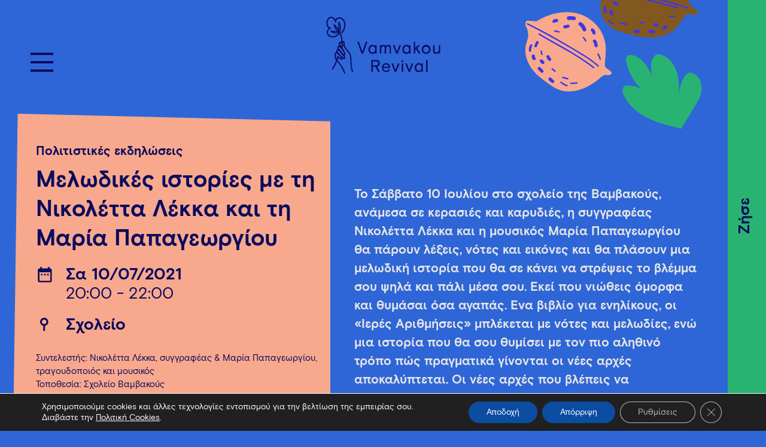

--- FILE ---
content_type: text/html; charset=UTF-8
request_url: https://www.vamvakourevival.org/event/melodikes-istories-maria-papageorgiou/
body_size: 16512
content:
<!DOCTYPE html><html lang="el" xmlns:og="http://opengraphprotocol.org/schema/" xmlns:fb="http://www.facebook.com/2008/fbml"><head><meta charset="UTF-8"><meta name="viewport" content="width=device-width, initial-scale=1"><link rel="profile" href="http://gmpg.org/xfn/11"><link rel="apple-touch-icon" sizes="180x180" href="https://www.vamvakourevival.org/wp-content/themes/vamvakou/dist/assets/images/favicon/apple-touch-icon.png"><link rel="icon" type="image/png" sizes="32x32" href="https://www.vamvakourevival.org/wp-content/themes/vamvakou/dist/assets/images/favicon/favicon-32x32.png"><link rel="icon" type="image/png" sizes="16x16" href="https://www.vamvakourevival.org/wp-content/themes/vamvakou/dist/assets/images/favicon/favicon-16x16.png"><link rel="manifest" href="https://www.vamvakourevival.org/wp-content/themes/vamvakou/dist/assets/images/favicon/site.webmanifest"><link rel="mask-icon" href="https://www.vamvakourevival.org/wp-content/themes/vamvakou/dist/assets/images/favicon/safari-pinned-tab.svg" color="#0c0b5e"><meta name="msapplication-TileColor" content="#ffffff"><meta name="theme-color" content="#ffffff"><meta name='robots' content='index, follow, max-image-preview:large, max-snippet:-1, max-video-preview:-1' /><link rel="alternate" hreflang="el" href="https://www.vamvakourevival.org/event/melodikes-istories-maria-papageorgiou/" /><link rel="alternate" hreflang="x-default" href="https://www.vamvakourevival.org/event/melodikes-istories-maria-papageorgiou/" /><link media="all" href="https://www.vamvakourevival.org/wp-content/cache/autoptimize/css/autoptimize_972ed3aaf6e386a98703dc43c329a4d9.css" rel="stylesheet"><link media="print" href="https://www.vamvakourevival.org/wp-content/cache/autoptimize/css/autoptimize_e84a81d26b93cb071ba03ea6aa3755a3.css" rel="stylesheet"><link media="screen" href="https://www.vamvakourevival.org/wp-content/cache/autoptimize/css/autoptimize_a71bbcaf609786ea4f8584b4ea213e10.css" rel="stylesheet"><title>Μελωδικές ιστορίες με τη Νικολέττα Λέκκα και τη Μαρία Παπαγεωργίου - Βαμβακού</title><meta name="description" content="Η συγγραφέας Νικολέττα Λέκκα και η μουσικός Μαρία Παπαγεωργίου θα πάρουν λέξεις, νότες και εικόνες και θα πλάσουν μια μελωδική ιστορία." /><link rel="canonical" href="https://www.vamvakourevival.org/event/melodikes-istories-maria-papageorgiou/" /><meta property="og:locale" content="el_GR" /><meta property="og:type" content="article" /><meta property="og:title" content="Μελωδικές ιστορίες με τη Νικολέττα Λέκκα και τη Μαρία Παπαγεωργίου - Βαμβακού" /><meta property="og:description" content="Η συγγραφέας Νικολέττα Λέκκα και η μουσικός Μαρία Παπαγεωργίου θα πάρουν λέξεις, νότες και εικόνες και θα πλάσουν μια μελωδική ιστορία." /><meta property="og:url" content="https://www.vamvakourevival.org/event/melodikes-istories-maria-papageorgiou/" /><meta property="og:site_name" content="Βαμβακού" /><meta name="twitter:card" content="summary_large_image" /> <script type="application/ld+json" class="yoast-schema-graph">{"@context":"https://schema.org","@graph":[{"@type":"WebPage","@id":"https://www.vamvakourevival.org/event/melodikes-istories-maria-papageorgiou/","url":"https://www.vamvakourevival.org/event/melodikes-istories-maria-papageorgiou/","name":"Μελωδικές ιστορίες με τη Νικολέττα Λέκκα και τη Μαρία Παπαγεωργίου - Βαμβακού","isPartOf":{"@id":"https://www.vamvakourevival.org/#website"},"datePublished":"2021-07-01T08:44:24+00:00","description":"Η συγγραφέας Νικολέττα Λέκκα και η μουσικός Μαρία Παπαγεωργίου θα πάρουν λέξεις, νότες και εικόνες και θα πλάσουν μια μελωδική ιστορία.","breadcrumb":{"@id":"https://www.vamvakourevival.org/event/melodikes-istories-maria-papageorgiou/#breadcrumb"},"inLanguage":"el","potentialAction":[{"@type":"ReadAction","target":["https://www.vamvakourevival.org/event/melodikes-istories-maria-papageorgiou/"]}]},{"@type":"BreadcrumbList","@id":"https://www.vamvakourevival.org/event/melodikes-istories-maria-papageorgiou/#breadcrumb","itemListElement":[{"@type":"ListItem","position":1,"name":"Home","item":"https://www.vamvakourevival.org/"},{"@type":"ListItem","position":2,"name":"Εκδηλώσεις","item":"https://www.vamvakourevival.org/events/"},{"@type":"ListItem","position":3,"name":"Μελωδικές ιστορίες με τη Νικολέττα Λέκκα και τη Μαρία Παπαγεωργίου"}]},{"@type":"WebSite","@id":"https://www.vamvakourevival.org/#website","url":"https://www.vamvakourevival.org/","name":"Βαμβακού","description":"Vamvakou Revival","potentialAction":[{"@type":"SearchAction","target":{"@type":"EntryPoint","urlTemplate":"https://www.vamvakourevival.org/?s={search_term_string}"},"query-input":{"@type":"PropertyValueSpecification","valueRequired":true,"valueName":"search_term_string"}}],"inLanguage":"el"},{"@type":"Event","name":"Μελωδικές ιστορίες με τη Νικολέττα Λέκκα και τη Μαρία Παπαγεωργίου","description":"Το Σάββατο 10 Ιουλίου στο σχολείο της Βαμβακούς, ανάμεσα σε κερασιές και καρυδιές, η συγγραφέας Νικολέττα Λέκκα και η μουσικός Μαρία Παπαγεωργίου θα πάρουν λέξεις, νότες και εικόνες και θα [&hellip;]","url":"https://www.vamvakourevival.org/event/melodikes-istories-maria-papageorgiou/","eventAttendanceMode":"https://schema.org/OfflineEventAttendanceMode","eventStatus":"https://schema.org/EventScheduled","startDate":"2021-07-10T20:00:00+00:00","endDate":"2021-07-10T22:00:00+00:00","location":{"@type":"Place","name":"Σχολείο","description":"Δημοτικό σχολείο Βαμβακούς","url":"https://www.vamvakourevival.org/choros-diexagogis/scholio/","address":{"@type":"PostalAddress","streetAddress":"Βαμβακού","addressLocality":"Βαμβακού","addressRegion":"Λακωνίας","postalCode":"23067","addressCountry":"Ελλάδα"},"geo":{"@type":"GeoCoordinates","latitude":37.24335500000000109821485239081084728240966796875,"longitude":22.553751999999999355850377469323575496673583984375},"telephone":"2731-0-89703","sameAs":""},"@id":"https://www.vamvakourevival.org/event/melodikes-istories-maria-papageorgiou/#event","mainEntityOfPage":{"@id":"https://www.vamvakourevival.org/event/melodikes-istories-maria-papageorgiou/"}}]}</script> <link rel='dns-prefetch' href='//connect.facebook.net' /><link rel='dns-prefetch' href='//code.jquery.com' /><link rel="alternate" type="application/rss+xml" title="Ροή RSS &raquo; Βαμβακού" href="https://www.vamvakourevival.org/feed/" /><link rel="alternate" type="application/rss+xml" title="Ροή Σχολίων &raquo; Βαμβακού" href="https://www.vamvakourevival.org/comments/feed/" /><link rel="alternate" type="text/calendar" title="Βαμβακού &raquo; iCal Τροφοδοσία" href="https://www.vamvakourevival.org/events/?ical=1" /> <script type="text/javascript">window._wpemojiSettings = {"baseUrl":"https:\/\/s.w.org\/images\/core\/emoji\/16.0.1\/72x72\/","ext":".png","svgUrl":"https:\/\/s.w.org\/images\/core\/emoji\/16.0.1\/svg\/","svgExt":".svg","source":{"concatemoji":"https:\/\/www.vamvakourevival.org\/wp-includes\/js\/wp-emoji-release.min.js?ver=072806f650376670dfd8779ea9bbd52a"}};
/*! This file is auto-generated */
!function(s,n){var o,i,e;function c(e){try{var t={supportTests:e,timestamp:(new Date).valueOf()};sessionStorage.setItem(o,JSON.stringify(t))}catch(e){}}function p(e,t,n){e.clearRect(0,0,e.canvas.width,e.canvas.height),e.fillText(t,0,0);var t=new Uint32Array(e.getImageData(0,0,e.canvas.width,e.canvas.height).data),a=(e.clearRect(0,0,e.canvas.width,e.canvas.height),e.fillText(n,0,0),new Uint32Array(e.getImageData(0,0,e.canvas.width,e.canvas.height).data));return t.every(function(e,t){return e===a[t]})}function u(e,t){e.clearRect(0,0,e.canvas.width,e.canvas.height),e.fillText(t,0,0);for(var n=e.getImageData(16,16,1,1),a=0;a<n.data.length;a++)if(0!==n.data[a])return!1;return!0}function f(e,t,n,a){switch(t){case"flag":return n(e,"\ud83c\udff3\ufe0f\u200d\u26a7\ufe0f","\ud83c\udff3\ufe0f\u200b\u26a7\ufe0f")?!1:!n(e,"\ud83c\udde8\ud83c\uddf6","\ud83c\udde8\u200b\ud83c\uddf6")&&!n(e,"\ud83c\udff4\udb40\udc67\udb40\udc62\udb40\udc65\udb40\udc6e\udb40\udc67\udb40\udc7f","\ud83c\udff4\u200b\udb40\udc67\u200b\udb40\udc62\u200b\udb40\udc65\u200b\udb40\udc6e\u200b\udb40\udc67\u200b\udb40\udc7f");case"emoji":return!a(e,"\ud83e\udedf")}return!1}function g(e,t,n,a){var r="undefined"!=typeof WorkerGlobalScope&&self instanceof WorkerGlobalScope?new OffscreenCanvas(300,150):s.createElement("canvas"),o=r.getContext("2d",{willReadFrequently:!0}),i=(o.textBaseline="top",o.font="600 32px Arial",{});return e.forEach(function(e){i[e]=t(o,e,n,a)}),i}function t(e){var t=s.createElement("script");t.src=e,t.defer=!0,s.head.appendChild(t)}"undefined"!=typeof Promise&&(o="wpEmojiSettingsSupports",i=["flag","emoji"],n.supports={everything:!0,everythingExceptFlag:!0},e=new Promise(function(e){s.addEventListener("DOMContentLoaded",e,{once:!0})}),new Promise(function(t){var n=function(){try{var e=JSON.parse(sessionStorage.getItem(o));if("object"==typeof e&&"number"==typeof e.timestamp&&(new Date).valueOf()<e.timestamp+604800&&"object"==typeof e.supportTests)return e.supportTests}catch(e){}return null}();if(!n){if("undefined"!=typeof Worker&&"undefined"!=typeof OffscreenCanvas&&"undefined"!=typeof URL&&URL.createObjectURL&&"undefined"!=typeof Blob)try{var e="postMessage("+g.toString()+"("+[JSON.stringify(i),f.toString(),p.toString(),u.toString()].join(",")+"));",a=new Blob([e],{type:"text/javascript"}),r=new Worker(URL.createObjectURL(a),{name:"wpTestEmojiSupports"});return void(r.onmessage=function(e){c(n=e.data),r.terminate(),t(n)})}catch(e){}c(n=g(i,f,p,u))}t(n)}).then(function(e){for(var t in e)n.supports[t]=e[t],n.supports.everything=n.supports.everything&&n.supports[t],"flag"!==t&&(n.supports.everythingExceptFlag=n.supports.everythingExceptFlag&&n.supports[t]);n.supports.everythingExceptFlag=n.supports.everythingExceptFlag&&!n.supports.flag,n.DOMReady=!1,n.readyCallback=function(){n.DOMReady=!0}}).then(function(){return e}).then(function(){var e;n.supports.everything||(n.readyCallback(),(e=n.source||{}).concatemoji?t(e.concatemoji):e.wpemoji&&e.twemoji&&(t(e.twemoji),t(e.wpemoji)))}))}((window,document),window._wpemojiSettings);</script> <link rel='stylesheet' id='dashicons-css' href='https://www.vamvakourevival.org/wp-includes/css/dashicons.min.css?ver=072806f650376670dfd8779ea9bbd52a' type='text/css' media='all' /> <script type="text/javascript" src="https://code.jquery.com/jquery-3.7.1.min.js?ver=3.7.1" id="jquery-js"></script> <script type="text/javascript" id="wc-add-to-cart-js-extra">var wc_add_to_cart_params = {"ajax_url":"\/wp-admin\/admin-ajax.php","wc_ajax_url":"\/?wc-ajax=%%endpoint%%","i18n_view_cart":"\u039a\u03b1\u03bb\u03ac\u03b8\u03b9","cart_url":"https:\/\/www.vamvakourevival.org\/checkout\/","is_cart":"","cart_redirect_after_add":"no"};</script> <script type="text/javascript" id="woocommerce-js-extra">var woocommerce_params = {"ajax_url":"\/wp-admin\/admin-ajax.php","wc_ajax_url":"\/?wc-ajax=%%endpoint%%","i18n_password_show":"\u0395\u03bc\u03c6\u03ac\u03bd\u03b9\u03c3\u03b7 \u03c3\u03c5\u03bd\u03b8\u03b7\u03bc\u03b1\u03c4\u03b9\u03ba\u03bf\u03cd","i18n_password_hide":"\u0391\u03c0\u03cc\u03ba\u03c1\u03c5\u03c8\u03b7 \u03c3\u03c5\u03bd\u03b8\u03b7\u03bc\u03b1\u03c4\u03b9\u03ba\u03bf\u03cd"};</script> <script type="text/javascript" id="loadmore-js-extra">var loadmore_params = {"ajaxurl":"https:\/\/www.vamvakourevival.org\/wp-admin\/admin-ajax.php","posts":"{\"page\":0,\"post_type\":\"tribe_events\",\"error\":\"\",\"m\":\"\",\"p\":20893,\"post_parent\":\"\",\"subpost\":\"\",\"subpost_id\":\"\",\"attachment\":\"\",\"attachment_id\":0,\"pagename\":\"\",\"page_id\":\"\",\"second\":\"\",\"minute\":\"\",\"hour\":\"\",\"day\":0,\"monthnum\":0,\"year\":0,\"w\":0,\"category_name\":\"\",\"tag\":\"\",\"cat\":\"\",\"tag_id\":\"\",\"author\":\"\",\"author_name\":\"\",\"feed\":\"\",\"tb\":\"\",\"paged\":0,\"meta_key\":\"\",\"meta_value\":\"\",\"preview\":\"\",\"s\":\"\",\"sentence\":\"\",\"title\":\"\",\"fields\":\"all\",\"menu_order\":\"\",\"embed\":\"\",\"category__in\":[],\"category__not_in\":[],\"category__and\":[],\"post__in\":[],\"post__not_in\":[],\"post_name__in\":[],\"tag__in\":[],\"tag__not_in\":[],\"tag__and\":[],\"tag_slug__in\":[],\"tag_slug__and\":[],\"post_parent__in\":[],\"post_parent__not_in\":[],\"author__in\":[],\"author__not_in\":[],\"search_columns\":[],\"_wpml_backup\":{\"tribe_events\":\"melodikes-istories-maria-papageorgiou\"},\"name\":\"melodikes-istories-maria-papageorgiou\",\"tribe_remove_date_filters\":true,\"tribe_include_date_meta\":false,\"ignore_sticky_posts\":false,\"suppress_filters\":false,\"cache_results\":true,\"update_post_term_cache\":true,\"update_menu_item_cache\":false,\"lazy_load_term_meta\":true,\"update_post_meta_cache\":true,\"posts_per_page\":10,\"nopaging\":false,\"comments_per_page\":\"50\",\"no_found_rows\":false,\"order\":\"DESC\"}","current_page":"1","max_page":"0"};</script> <link rel="https://api.w.org/" href="https://www.vamvakourevival.org/wp-json/" /><link rel="alternate" title="JSON" type="application/json" href="https://www.vamvakourevival.org/wp-json/wp/v2/tribe_events/20893" /><link rel="EditURI" type="application/rsd+xml" title="RSD" href="https://www.vamvakourevival.org/xmlrpc.php?rsd" /><link rel='shortlink' href='https://www.vamvakourevival.org/?p=20893' /><link rel="alternate" title="oEmbed (JSON)" type="application/json+oembed" href="https://www.vamvakourevival.org/wp-json/oembed/1.0/embed?url=https%3A%2F%2Fwww.vamvakourevival.org%2Fevent%2Fmelodikes-istories-maria-papageorgiou%2F" /><link rel="alternate" title="oEmbed (XML)" type="text/xml+oembed" href="https://www.vamvakourevival.org/wp-json/oembed/1.0/embed?url=https%3A%2F%2Fwww.vamvakourevival.org%2Fevent%2Fmelodikes-istories-maria-papageorgiou%2F&#038;format=xml" /><meta name="generator" content="WPML ver:4.8.5 stt:1,13;" /><meta name="et-api-version" content="v1"><meta name="et-api-origin" content="https://www.vamvakourevival.org"><link rel="https://theeventscalendar.com/" href="https://www.vamvakourevival.org/wp-json/tribe/tickets/v1/" /><meta name="tec-api-version" content="v1"><meta name="tec-api-origin" content="https://www.vamvakourevival.org"><link rel="alternate" href="https://www.vamvakourevival.org/wp-json/tribe/events/v1/events/20893" /> <noscript><style>.woocommerce-product-gallery{ opacity: 1 !important; }</style></noscript></head><body class="wp-singular tribe_events-template-default single single-tribe_events postid-20893 wp-theme-vamvakou theme-vamvakou woocommerce-no-js tribe-events-page-template tribe-no-js tec-no-tickets-on-recurring tec-no-rsvp-on-recurring tribe-filter-live simple-blue-bgd event-cat-6 events-single tribe-events-style-full tribe-events-style-theme tribe-theme-vamvakou"><div id="page" class="site"><header id="masthead" class="site-header inner" role="banner"><nav id="site-navigation" class="main-navigation" role="navigation"><div class="site-branding"><div class="logo"><p class="site-title"><a href="https://www.vamvakourevival.org/" rel="home"> <noscript><img src="https://www.vamvakourevival.org/wp-content/themes/vamvakou/dist/assets/images/vamvakou-revival-logo.svg" alt="Βαμβακού"></noscript><img class="lazyload" src='data:image/svg+xml,%3Csvg%20xmlns=%22http://www.w3.org/2000/svg%22%20viewBox=%220%200%20210%20140%22%3E%3C/svg%3E' data-src="https://www.vamvakourevival.org/wp-content/themes/vamvakou/dist/assets/images/vamvakou-revival-logo.svg" alt="Βαμβακού"> </a></p></div></div><div class="langs-btn"><div class="wpml-ls-statics-shortcode_actions wpml-ls wpml-ls-legacy-list-horizontal"><ul role="menu"><li class="wpml-ls-slot-shortcode_actions wpml-ls-item wpml-ls-item-el wpml-ls-current-language wpml-ls-first-item wpml-ls-last-item wpml-ls-item-legacy-list-horizontal" role="none"> <a href="https://www.vamvakourevival.org/event/melodikes-istories-maria-papageorgiou/" class="wpml-ls-link" role="menuitem" > <span class="wpml-ls-native" role="menuitem">Ελ</span></a></li></ul></div></div> <button class="menu-toggle" aria-controls="primary-menu" aria-expanded="false"><span>MENU</span></button><div class="links"><div class="langs"><div class="wpml-ls-statics-shortcode_actions wpml-ls wpml-ls-legacy-list-horizontal"><ul role="menu"><li class="wpml-ls-slot-shortcode_actions wpml-ls-item wpml-ls-item-el wpml-ls-current-language wpml-ls-first-item wpml-ls-last-item wpml-ls-item-legacy-list-horizontal" role="none"> <a href="https://www.vamvakourevival.org/event/melodikes-istories-maria-papageorgiou/" class="wpml-ls-link" role="menuitem" > <span class="wpml-ls-native" role="menuitem">Ελ</span></a></li></ul></div></div><div class="social"> <a href="https://www.facebook.com/VamvakouRevival/" target="_blank" class="facebook">facebook</a> <a href="https://www.instagram.com/vamvakourevivalorg/" target="_blank" class="instagram">instagram</a></div></div><div class="anim leaf"></div><div class="main_menu"><ul id="primary-menu" class="menu"><li id="menu-item-569" class="menu-item menu-item-type-custom menu-item-object-custom menu-item-has-children menu-item-569"><a href="javascript:void(0)">Ζήσε</a><ul class="sub-menu"><li id="menu-item-600" class="menu-item menu-item-type-post_type menu-item-object-page menu-item-600"><a href="https://www.vamvakourevival.org/zise-sti-vamvakou/">Ζήσε στη Βαμβακού</a></li><li id="menu-item-1737" class="menu-item menu-item-type-post_type menu-item-object-page menu-item-1737"><a href="https://www.vamvakourevival.org/remote-working/">Remote working / Digital nomads</a></li><li id="menu-item-26439" class="menu-item menu-item-type-post_type menu-item-object-page menu-item-26439"><a href="https://www.vamvakourevival.org/vamvakou-incubator/">Επιχειρηματικότητα</a></li><li id="menu-item-595" class="menu-item menu-item-type-post_type menu-item-object-page current_page_parent menu-item-595"><a href="https://www.vamvakourevival.org/istories-anthropon/">Ιστορίες ανθρώπων</a></li></ul></li><li id="menu-item-568" class="menu-item menu-item-type-custom menu-item-object-custom menu-item-has-children menu-item-568"><a href="javascript:void(0)">Επισκέψου</a><ul class="sub-menu"><li id="menu-item-599" class="menu-item menu-item-type-post_type menu-item-object-page menu-item-599"><a href="https://www.vamvakourevival.org/episkepsou-ti-vamvakou/">Επισκέψου τη Βαμβακού</a></li><li id="menu-item-4258" class="menu-item menu-item-type-post_type menu-item-object-page menu-item-4258"><a href="https://www.vamvakourevival.org/diamoni/">Πού θα μείνεις</a></li><li id="menu-item-4259" class="menu-item menu-item-type-post_type menu-item-object-page menu-item-4259"><a href="https://www.vamvakourevival.org/voureiko/">Πού θα φας</a></li><li id="menu-item-3098" class="menu-item menu-item-type-custom menu-item-object-custom current-menu-item current_page_item menu-item-3098"><a href="https://www.vamvakourevival.org/events/">Τι θα κάνεις</a></li></ul></li><li id="menu-item-570" class="menu-item menu-item-type-custom menu-item-object-custom menu-item-has-children menu-item-570"><a href="javascript:void(0)">Το project</a><ul class="sub-menu"><li id="menu-item-1741" class="menu-item menu-item-type-post_type menu-item-object-page menu-item-1741"><a href="https://www.vamvakourevival.org/o-organismos/">Ο οργανισμός</a></li><li id="menu-item-1745" class="menu-item menu-item-type-post_type menu-item-object-page menu-item-1745"><a href="https://www.vamvakourevival.org/perigrafi-ergou/">Περιγραφή έργου</a></li><li id="menu-item-1748" class="menu-item menu-item-type-post_type menu-item-object-page menu-item-1748"><a href="https://www.vamvakourevival.org/i-omada/">Η ομάδα</a></li><li id="menu-item-15125" class="menu-item menu-item-type-post_type menu-item-object-page menu-item-15125"><a href="https://www.vamvakourevival.org/timeline/">Εξέλιξη &#038; ορόσημα</a></li></ul></li><li id="menu-item-571" class="menu-item menu-item-type-custom menu-item-object-custom menu-item-has-children menu-item-571"><a href="javascript:void(0)">Το χωριό</a><ul class="sub-menu"><li id="menu-item-1754" class="menu-item menu-item-type-post_type menu-item-object-page menu-item-1754"><a href="https://www.vamvakourevival.org/istoria/">Ιστορία</a></li><li id="menu-item-1753" class="menu-item menu-item-type-post_type menu-item-object-page menu-item-1753"><a href="https://www.vamvakourevival.org/evergetes/">Ευεργέτες</a></li></ul></li></ul></div><div class="main_menu_small"><ul id="main-menu-small" class="menu"><li id="menu-item-54774" class="menu-item menu-item-type-custom menu-item-object-custom menu-item-54774"><a target="_blank" href="https://culturalroute.vamvakourevival.org/">Ψηφιακή πολιτιστική διαδρομή</a></li><li id="menu-item-1857" class="menu-item menu-item-type-post_type menu-item-object-page menu-item-1857"><a href="https://www.vamvakourevival.org/vlab/">V.Lab</a></li><li id="menu-item-614" class="menu-item menu-item-type-post_type_archive menu-item-object-neo menu-item-614"><a href="https://www.vamvakourevival.org/nea/">Νέα</a></li><li id="menu-item-1801" class="menu-item menu-item-type-post_type menu-item-object-page menu-item-1801"><a href="https://www.vamvakourevival.org/video-gallery/">Video gallery</a></li><li id="menu-item-1804" class="menu-item menu-item-type-post_type menu-item-object-page menu-item-1804"><a href="https://www.vamvakourevival.org/photo-gallery/">Photo gallery</a></li><li id="menu-item-1860" class="menu-item menu-item-type-post_type menu-item-object-page menu-item-1860"><a href="https://www.vamvakourevival.org/prosvasi/">Πώς να φτάσετε στη Βαμβακού:</a></li><li id="menu-item-1776" class="menu-item menu-item-type-post_type menu-item-object-page menu-item-1776"><a href="https://www.vamvakourevival.org/epikinonia/">Επικοινωνία</a></li></ul></div><div class="anim eye"></div></nav></header><div id="content" class="site-content"><div class="live_btn button" data-direction="right"><a href="/vamvakou/zise-sti-vamvakou/"><span>Ζήσε</span></a></div> <svg class="right menuBulge desktop inner" data-direction="right" data-url="/vamvakou/zise-sti-vamvakou/" viewBox="64 0 100 600" width="100px" height="600px"> <g> <path class="morph" d="M169.7,100C154.2,194.7,264,238.9,264,300c0,53.5,35.2,105.3,50.7,200c3.7,22.3-125.5,73.3-124.7,100V0C189.2,26.8,173.4,77.7,169.7,100z"></path> </g> </svg> <svg class="right menuBulge mobile inner" data-direction="right" data-url="/vamvakou/zise-sti-vamvakou/" viewBox="56 0 100 600" width="100px" height="600px"> <g> <path class="morph" d="M169.7,100C154.2,194.7,264,238.9,264,300c0,53.5,35.2,105.3,50.7,200c3.7,22.3-125.5,73.3-124.7,100V0C189.2,26.8,173.4,77.7,169.7,100z"></path> </g> </svg><div id="primary" class="content-area"><main id="main" class="site-main pad-right" role="main"><article id="post-20893" class="container inside post-20893 tribe_events type-tribe_events status-publish hentry tribe_events_cat-politistika cat_politistika"><div class="main-content"><div class="left-column"><div class="info-cell"><div class="bgd"> <svg x="0px" y="0px" width="100%" height="100%" viewBox="0 0 100 100" preserveAspectRatio="none"> <polygon style="fill:#000000;" points="1.80,0 0,100.100 100.100,97.97 100.100,1.90 " /> </svg></div><header class="entry-header"><div class="cat"> <a href="https://www.vamvakourevival.org/events/category/politistika/">Πολιτιστικές εκδηλώσεις</a></div><h1 class="entry-title">Μελωδικές ιστορίες με τη Νικολέττα Λέκκα και τη Μαρία Παπαγεωργίου</h1><div class="entry-dates"> <span class="icon"> <svg x="0px" y="0px" width="40px" height="40px" viewBox="-3.333 -2 40 40" enable-background="new -3.333 -2 40 40" xml:space="preserve"> <path fill="#FFFFFF" d="M7.734,11.601H5.156v2.578h2.578V11.601z M12.891,11.601h-2.579v2.578h2.579V11.601z M18.046,11.601h-2.578
 v2.578h2.578V11.601z M20.624,2.578h-1.289V0h-2.578v2.578H6.445V0H3.867v2.578H2.578c-1.417,0.001-2.566,1.15-2.565,2.568v0.01
 L0,23.201c0,1.424,1.154,2.578,2.578,2.578h18.046c1.422-0.004,2.574-1.156,2.578-2.578V5.156
 C23.198,3.734,22.046,2.582,20.624,2.578 M20.624,23.201H2.578V9.023h18.046V23.201z" /> </svg> </span> <span class="date"> <strong>Σα 10/07/2021</strong> 20:00 - 22:00 </span></div><div class="entry-venue"> <span class="icon"> <svg x="0px" y="0px" width="40px" height="40px" viewBox="-7 -3 40 40" enable-background="new -7 -3 40 40" xml:space="preserve"> <path fill="#FFFFFF" d="M13.656,6.827C13.656,3.063,10.592,0,6.828,0C3.063,0,0,3.063,0,6.827c0,3.242,2.276,5.951,5.311,6.645V22
 h3.035v-8.528C11.379,12.778,13.656,10.069,13.656,6.827 M6.828,10.62c-2.091,0-3.793-1.7-3.793-3.793
 c0-2.092,1.702-3.793,3.793-3.793c2.09,0,3.793,1.701,3.793,3.793C10.622,8.92,8.918,10.62,6.828,10.62" /> </svg> </span> <a href="https://www.google.com/maps/search/?api=1&#038;query=37.243355,22.553752" target="_blank">Σχολείο</a></div><div class="entry-info"><div class="info"><p>Συντελεστής: Νικολέττα Λέκκα, συγγραφέας &amp; Μαρία Παπαγεωργίου, τραγουδοποιός και μουσικός</p><p>Τοποθεσία: Σχολείο Βαμβακούς</p><p>Κατάλληλο για όλους</p><p>Ώρα προσέλευσης: 19.30</p><p>Οι θέσεις είναι περιορισμένες, <strong>έως 100 συμμετέχοντες</strong>. Απαιτείται προκράτηση στέλνοντας τα στοιχεία σας στο info@vamvakourevival.org</p><p><strong>Συμμετοχή 10 ευρώ. </strong><em>Η πληρωμή γίνεται με τραπεζική κατάθεση. Θα λάβετε τις σχετικές οδηγίες πληρωμής μέσω e-mail.</em></p><p><em>*Υποχρεωτική χρήση μάσκας</em></p></div></div></header></div></div><div class="right-column"><div class="entry-content"><p>Το Σάββατο 10 Ιουλίου στο σχολείο της Βαμβακούς, ανάμεσα σε κερασιές και καρυδιές, η συγγραφέας Νικολέττα Λέκκα και η μουσικός Μαρία Παπαγεωργίου θα πάρουν λέξεις, νότες και εικόνες και θα πλάσουν μια μελωδική ιστορία που θα σε κάνει να στρέψεις το βλέμμα σου ψηλά και πάλι μέσα σου. Εκεί που νιώθεις όμορφα και θυμάσαι όσα αγαπάς. Ένα βιβλίο για ενηλίκους, οι «Ιερές Αριθμήσεις» μπλέκεται με νότες και μελωδίες, ενώ μια ιστορία που θα σου θυμίσει με τον πιο αληθινό τρόπο πώς πραγματικά γίνονται οι νέες αρχές αποκαλύπτεται. Οι νέες αρχές που βλέπεις να απομακρύνονται μέσα στις δυσκολίες που συναντάς, αυτές που έχεις τόσο ανάγκη, αυτές που μπορείς να επιλέξεις. Γιατί όλα στη ζωή είναι επιλογές!</p><p>Τώρα που αρχίζουμε πάλι να ζούμε, έλα να κάνουμε αυτό το ταξίδι σε ένα τόπο που ξαναζεί!</p><div class="credits_info"><p><strong>Λίγα λόγια για τους συντελεστές</strong></p><p>Η Νικολέττα Λέκκα είναι συγγραφέας πέντε βιβλίων για παιδιά και ενηλίκους, οικονομολόγος με διδακτορικό στα οικονομικά, δημοσιογράφος, εκδότρια και επιχειρηματίας, συστήνεται πάνω απ’ όλα ως μαμά, πολίτης και άνθρωπος που θέλει να νιώθει καλά. Στη Βαμβακού, θα ξεφυλλίσει μαζί μας, το αγαπημένο βιβλίο για ενηλίκους, «Ιερές Αριθμήσεις». Μια ιστορία που σου θυμίζει με τον πιο αληθινό τρόπο πώς πραγματικά γίνονται οι νέες αρχές.</p><p>Συντροφιά της θα είναι η ερμηνεύτρια, τραγουδοποιός και μουσικός, με την πολυσχιδή προσωπικότητά της, Μαρία Παπαγεωργίου, που στέκεται αεικίνητη ανάμεσα στους δυτικούς ήχους, τη στιβαρή έντεχνη δισκογραφία και τα πάντα ενστικτώδη παραδοσιακά τραγούδια. Έχει 4 προσωπικούς δίσκους με πρωτογενές υλικό στο ενεργητικό της, έναν δίσκο με ζωντανές ηχογραφήσεις από την επτάχρονη παρουσία της στον Σταυρό του Νότου, τη δισκογραφική συνεργασία την με τον Μίκη Θεοδωράκη &#8220;Αλληλογραφία&#8221;, αλλά και τον πρόσφατο ψηφιακό δίσκο ΕΣΟΡίΑ| ESORiA, που κυκλοφόρησε εν μέσω καραντίνας με διασκευές διεθνών καλλιτεχνών και συνθετών ( Bjork , Pormshead, Henryk Górecki, P.J.Harvey κ.α.). Μαζί με τη Μαρία Παπαγεωργίου, στις κιθάρες και τις λούπες ο Γιώργος Καρδιανός.</p></div></div></div></div></article><div class="event-cat-icon"></div><div class="button-cell"><div class="more"><div class="bgd"> <svg x="0px" y="0px" width="100%" height="100%" viewBox="0 0 100 100" preserveAspectRatio="none"> <polygon style="fill:#0C0B5E;" points="99.5,0 1.502,0.665 0,100.05 100.8,100 "></polygon> </svg></div> <a id="goback" href="javascript:void(0);">Πίσω στις εκδηλώσεις</a></div></div></main></div></div><footer id="colophon" class="site-footer pad-middle is-visible" role="contentinfo"><div class="container footer-menu"><div class="column"><div class="menu-footer-menu-1-gr-container"><ul id="menu-footer-menu-1-gr" class="menu"><li id="menu-item-496" class="menu-item menu-item-type-custom menu-item-object-custom menu-item-has-children menu-item-496"><a href="javascript:void(0)">Επισκέψου</a><ul class="sub-menu"><li id="menu-item-533" class="menu-item menu-item-type-post_type menu-item-object-page menu-item-533"><a href="https://www.vamvakourevival.org/episkepsou-ti-vamvakou/">Επισκέψου τη Βαμβακού</a></li><li id="menu-item-4288" class="menu-item menu-item-type-post_type menu-item-object-page menu-item-4288"><a href="https://www.vamvakourevival.org/diamoni/">Πού θα μείνεις</a></li><li id="menu-item-4287" class="menu-item menu-item-type-post_type menu-item-object-page menu-item-4287"><a href="https://www.vamvakourevival.org/voureiko/">Πού θα φας</a></li><li id="menu-item-3101" class="menu-item menu-item-type-custom menu-item-object-custom current-menu-item current_page_item menu-item-3101"><a href="https://www.vamvakourevival.org/events/">Τι θα κάνεις</a></li><li id="menu-item-1778" class="menu-item menu-item-type-post_type menu-item-object-page menu-item-1778"><a href="https://www.vamvakourevival.org/vlab/">V.Lab</a></li></ul></li></ul></div></div><div class="column"><div class="menu-footer-menu-2-gr-container"><ul id="menu-footer-menu-2-gr" class="menu"><li id="menu-item-559" class="menu-item menu-item-type-custom menu-item-object-custom menu-item-has-children menu-item-559"><a href="javascript:void(0)">Ζήσε</a><ul class="sub-menu"><li id="menu-item-603" class="menu-item menu-item-type-post_type menu-item-object-page menu-item-603"><a href="https://www.vamvakourevival.org/zise-sti-vamvakou/">Ζήσε στη Βαμβακού</a></li><li id="menu-item-1766" class="menu-item menu-item-type-post_type menu-item-object-page menu-item-1766"><a href="https://www.vamvakourevival.org/giati-na-erthis/">Γιατί να έρθεις</a></li><li id="menu-item-1767" class="menu-item menu-item-type-post_type menu-item-object-page menu-item-1767"><a href="https://www.vamvakourevival.org/remote-working/">Remote working / Digital nomads</a></li><li id="menu-item-26442" class="menu-item menu-item-type-post_type menu-item-object-page menu-item-26442"><a href="https://www.vamvakourevival.org/vamvakou-incubator/">Επιχειρηματικότητα</a></li><li id="menu-item-1765" class="menu-item menu-item-type-post_type menu-item-object-page current_page_parent menu-item-1765"><a href="https://www.vamvakourevival.org/istories-anthropon/">Ιστορίες ανθρώπων</a></li></ul></li></ul></div></div><div class="column"><div class="menu-footer-menu-3-gr-container"><ul id="menu-footer-menu-3-gr" class="menu"><li id="menu-item-497" class="menu-item menu-item-type-custom menu-item-object-custom menu-item-has-children menu-item-497"><a href="javascript:void(0)">Το project</a><ul class="sub-menu"><li id="menu-item-1770" class="menu-item menu-item-type-post_type menu-item-object-page menu-item-1770"><a href="https://www.vamvakourevival.org/o-organismos/">Ο οργανισμός</a></li><li id="menu-item-1769" class="menu-item menu-item-type-post_type menu-item-object-page menu-item-1769"><a href="https://www.vamvakourevival.org/perigrafi-ergou/">Περιγραφή έργου</a></li><li id="menu-item-1768" class="menu-item menu-item-type-post_type menu-item-object-page menu-item-1768"><a href="https://www.vamvakourevival.org/i-omada/">Η ομάδα</a></li><li id="menu-item-15126" class="menu-item menu-item-type-post_type menu-item-object-page menu-item-15126"><a href="https://www.vamvakourevival.org/timeline/">Εξέλιξη &#038; ορόσημα</a></li></ul></li></ul></div></div><div class="column"><div class="menu-footer-menu-4-gr-container"><ul id="menu-footer-menu-4-gr" class="menu"><li id="menu-item-504" class="menu-item menu-item-type-custom menu-item-object-custom menu-item-has-children menu-item-504"><a href="javascript:void(0)">Το χωριό</a><ul class="sub-menu"><li id="menu-item-54777" class="menu-item menu-item-type-custom menu-item-object-custom menu-item-54777"><a target="_blank" href="https://culturalroute.vamvakourevival.org/">Ψηφιακή πολιτιστική διαδρομή</a></li><li id="menu-item-1772" class="menu-item menu-item-type-post_type menu-item-object-page menu-item-1772"><a href="https://www.vamvakourevival.org/istoria/">Ιστορία</a></li><li id="menu-item-1771" class="menu-item menu-item-type-post_type menu-item-object-page menu-item-1771"><a href="https://www.vamvakourevival.org/evergetes/">Ευεργέτες</a></li></ul></li></ul></div></div></div><div class="anim leaf"></div><div class="container footer-info"><div class="column logo"> <a href="https://www.vamvakourevival.org/"><noscript><img src="https://www.vamvakourevival.org/wp-content/themes/vamvakou/dist/assets/images/vamvakou-logo-footer.svg" alt="Βαμβακού"></noscript><img class="lazyload" src='data:image/svg+xml,%3Csvg%20xmlns=%22http://www.w3.org/2000/svg%22%20viewBox=%220%200%20210%20140%22%3E%3C/svg%3E' data-src="https://www.vamvakourevival.org/wp-content/themes/vamvakou/dist/assets/images/vamvakou-logo-footer.svg" alt="Βαμβακού"></a></div><div class="column contact"> <a href="mailto:info@vamvakourevival.org">info@vamvakourevival.org</a> <a href="tel:+302731076233">+302731076233</a></div><div class="column social"> <a href="https://www.facebook.com/VamvakouRevival/" target="_blank" class="facebook">facebook</a> <a href="https://www.instagram.com/vamvakourevivalorg/" target="_blank" class="instagram">instagram</a></div><div class="column newsletter"><p class="title">Εγγραφή στο newsletter</p><div id="mc_embed_signup"><form action="https://vamvakourevival.us3.list-manage.com/subscribe?u=34e0819a10b5ba117eefd49f5&amp;id=a1eee9e38d"
 method="post" id="mc-embedded-subscribe-form" name="mc-embedded-subscribe-form" class="validate" target="_blank"
 novalidate class="newletter-form"><div id="mc_embed_signup_scroll"><div class="mc-field-group"> <input type="email" value="" name="EMAIL" class="required email" placeholder="" id="mce-EMAIL"> <input type="submit" value="Submit" name="subscribe" id="mc-embedded-subscribe" class="button"></div><div id="mce-responses" class="clear"><div class="response" id="mce-error-response" style="display:none"></div><div class="response" id="mce-success-response" style="display:none"></div></div><div style="position: absolute; left: -5000px;" aria-hidden="true"><input type="text" name="b_34e0819a10b5ba117eefd49f5_a1eee9e38d"
 tabindex="-1" value=""></div></div></form></div></div></div><div class="anim nuts"><div class="nut_1 anim_inner_1"></div><div class="nut_2 anim_inner_2"></div></div><div class="container footer-bottom"><div class="column sponsor"> <a href="https://www.snf.org/el/" target="_blank"> <span>Αποκλειστική δωρεά</span> <noscript><img class="short-view" src="https://www.vamvakourevival.org/wp-content/themes/vamvakou/dist/assets/images/snf-tagline-logo-footer.svg" alt="Ίδρυμα Σταύρος Νιάρχος"></noscript><img class="lazyload short-view" src='data:image/svg+xml,%3Csvg%20xmlns=%22http://www.w3.org/2000/svg%22%20viewBox=%220%200%20210%20140%22%3E%3C/svg%3E' data-src="https://www.vamvakourevival.org/wp-content/themes/vamvakou/dist/assets/images/snf-tagline-logo-footer.svg" alt="Ίδρυμα Σταύρος Νιάρχος"> <noscript><img class="long-view" src="https://www.vamvakourevival.org/wp-content/themes/vamvakou/dist/assets/images/snf-tagline-logo-footer-full-width.svg" alt="Ίδρυμα Σταύρος Νιάρχος"></noscript><img class="lazyload long-view" src='data:image/svg+xml,%3Csvg%20xmlns=%22http://www.w3.org/2000/svg%22%20viewBox=%220%200%20210%20140%22%3E%3C/svg%3E' data-src="https://www.vamvakourevival.org/wp-content/themes/vamvakou/dist/assets/images/snf-tagline-logo-footer-full-width.svg" alt="Ίδρυμα Σταύρος Νιάρχος"> </a></div><div class="column menu-credits"><div class="menu"><div class="menu-footer-menu-bottom-gr-container"><ul id="menu-footer-menu-bottom-gr" class="menu"><li id="menu-item-1792" class="menu-item menu-item-type-post_type menu-item-object-page menu-item-privacy-policy menu-item-1792"><a rel="privacy-policy" href="https://www.vamvakourevival.org/ori-chrisis/">Όροι χρήσης</a></li><li id="menu-item-1806" class="menu-item menu-item-type-post_type_archive menu-item-object-neo menu-item-1806"><a href="https://www.vamvakourevival.org/nea/">Νέα</a></li><li id="menu-item-1777" class="menu-item menu-item-type-post_type menu-item-object-page menu-item-1777"><a href="https://www.vamvakourevival.org/epikinonia/">Επικοινωνία</a></li></ul></div></div><div class="credits"> <span>© 2025 Vamvakou Revival</span><a href="https://www.bobstudio.gr/" target="_blank">Design by Bob Studio</a> — <a href="https://www.tool.gr" target="_blank">Developed by Tool</a></div></div></div></footer></div> <script type="speculationrules">{"prefetch":[{"source":"document","where":{"and":[{"href_matches":"\/*"},{"not":{"href_matches":["\/wp-*.php","\/wp-admin\/*","\/wp-content\/uploads\/*","\/wp-content\/*","\/wp-content\/plugins\/*","\/wp-content\/themes\/vamvakou\/*","\/*\\?(.+)"]}},{"not":{"selector_matches":"a[rel~=\"nofollow\"]"}},{"not":{"selector_matches":".no-prefetch, .no-prefetch a"}}]},"eagerness":"conservative"}]}</script> <script>( function ( body ) {
			'use strict';
			body.className = body.className.replace( /\btribe-no-js\b/, 'tribe-js' );
		} )( document.body );</script> <aside id="moove_gdpr_cookie_info_bar" class="moove-gdpr-info-bar-hidden moove-gdpr-align-center moove-gdpr-dark-scheme gdpr_infobar_postion_bottom" aria-label="Cookie Banner για GDPR" style="display: none;"><div class="moove-gdpr-info-bar-container"><div class="moove-gdpr-info-bar-content"><div class="moove-gdpr-cookie-notice"><p>Χρησιμοποιούμε cookies και άλλες τεχνολογίες εντοπισμού για την βελτίωση της εμπειρίας σου. Διαβάστε την <a href="https://www.vamvakourevival.org/ori-chrisis/" target="_blank" rel="noopener">Πολιτική Cookies</a>.</p> <button class="moove-gdpr-infobar-close-btn gdpr-content-close-btn" aria-label="Κλείσιμο του Cookie banner για το GDPR"> <span class="gdpr-sr-only">Κλείσιμο του Cookie banner για το GDPR</span> <i class="moovegdpr-arrow-close"></i> </button></div><div class="moove-gdpr-button-holder"> <button class="mgbutton moove-gdpr-infobar-allow-all gdpr-fbo-0" aria-label="Αποδοχή" >Αποδοχή</button> <button class="mgbutton moove-gdpr-infobar-reject-btn gdpr-fbo-1 "  aria-label="Απόρριψη">Απόρριψη</button> <button class="mgbutton moove-gdpr-infobar-settings-btn change-settings-button gdpr-fbo-2" aria-haspopup="true" data-href="#moove_gdpr_cookie_modal"  aria-label="Ρυθμίσεις">Ρυθμίσεις</button> <button class="moove-gdpr-infobar-close-btn gdpr-fbo-3" aria-label="Κλείσιμο του Cookie banner για το GDPR" > <span class="gdpr-sr-only">Κλείσιμο του Cookie banner για το GDPR</span> <i class="moovegdpr-arrow-close"></i> </button></div></div></div></aside>  <script>var tribe_l10n_datatables = {"aria":{"sort_ascending":": activate to sort column ascending","sort_descending":": activate to sort column descending"},"length_menu":"Show _MENU_ entries","empty_table":"No data available in table","info":"Showing _START_ to _END_ of _TOTAL_ entries","info_empty":"Showing 0 to 0 of 0 entries","info_filtered":"(filtered from _MAX_ total entries)","zero_records":"No matching records found","search":"Search:","all_selected_text":"All items on this page were selected. ","select_all_link":"Select all pages","clear_selection":"Clear Selection.","pagination":{"all":"All","next":"Next","previous":"Previous"},"select":{"rows":{"0":"","_":": Selected %d rows","1":": Selected 1 row"}},"datepicker":{"dayNames":["\u039a\u03c5\u03c1\u03b9\u03b1\u03ba\u03ae","\u0394\u03b5\u03c5\u03c4\u03ad\u03c1\u03b1","\u03a4\u03c1\u03af\u03c4\u03b7","\u03a4\u03b5\u03c4\u03ac\u03c1\u03c4\u03b7","\u03a0\u03ad\u03bc\u03c0\u03c4\u03b7","\u03a0\u03b1\u03c1\u03b1\u03c3\u03ba\u03b5\u03c5\u03ae","\u03a3\u03ac\u03b2\u03b2\u03b1\u03c4\u03bf"],"dayNamesShort":["\u039a\u03c5","\u0394\u03b5","\u03a4\u03c1","\u03a4\u03b5","\u03a0\u03b5","\u03a0\u03b1","\u03a3\u03b1"],"dayNamesMin":["\u039a","\u0394","\u03a4","\u03a4","\u03a0","\u03a0","\u03a3"],"monthNames":["\u0399\u03b1\u03bd\u03bf\u03c5\u03ac\u03c1\u03b9\u03bf\u03c2","\u03a6\u03b5\u03b2\u03c1\u03bf\u03c5\u03ac\u03c1\u03b9\u03bf\u03c2","\u039c\u03ac\u03c1\u03c4\u03b9\u03bf\u03c2","\u0391\u03c0\u03c1\u03af\u03bb\u03b9\u03bf\u03c2","\u039c\u03ac\u03b9\u03bf\u03c2","\u0399\u03bf\u03cd\u03bd\u03b9\u03bf\u03c2","\u0399\u03bf\u03cd\u03bb\u03b9\u03bf\u03c2","\u0391\u03cd\u03b3\u03bf\u03c5\u03c3\u03c4\u03bf\u03c2","\u03a3\u03b5\u03c0\u03c4\u03ad\u03bc\u03b2\u03c1\u03b9\u03bf\u03c2","\u039f\u03ba\u03c4\u03ce\u03b2\u03c1\u03b9\u03bf\u03c2","\u039d\u03bf\u03ad\u03bc\u03b2\u03c1\u03b9\u03bf\u03c2","\u0394\u03b5\u03ba\u03ad\u03bc\u03b2\u03c1\u03b9\u03bf\u03c2"],"monthNamesShort":["\u0399\u03b1\u03bd\u03bf\u03c5\u03ac\u03c1\u03b9\u03bf\u03c2","\u03a6\u03b5\u03b2\u03c1\u03bf\u03c5\u03ac\u03c1\u03b9\u03bf\u03c2","\u039c\u03ac\u03c1\u03c4\u03b9\u03bf\u03c2","\u0391\u03c0\u03c1\u03af\u03bb\u03b9\u03bf\u03c2","\u039c\u03ac\u03b9\u03bf\u03c2","\u0399\u03bf\u03cd\u03bd\u03b9\u03bf\u03c2","\u0399\u03bf\u03cd\u03bb\u03b9\u03bf\u03c2","\u0391\u03cd\u03b3\u03bf\u03c5\u03c3\u03c4\u03bf\u03c2","\u03a3\u03b5\u03c0\u03c4\u03ad\u03bc\u03b2\u03c1\u03b9\u03bf\u03c2","\u039f\u03ba\u03c4\u03ce\u03b2\u03c1\u03b9\u03bf\u03c2","\u039d\u03bf\u03ad\u03bc\u03b2\u03c1\u03b9\u03bf\u03c2","\u0394\u03b5\u03ba\u03ad\u03bc\u03b2\u03c1\u03b9\u03bf\u03c2"],"monthNamesMin":["\u0399\u03b1\u03bd","\u03a6\u03b5\u03b2","\u039c\u03b1\u03c1","\u0391\u03c0\u03c1","\u039c\u03ac\u03b9","\u0399\u03bf\u03cd\u03bd","\u0399\u03bf\u03cd\u03bb","\u0391\u03c5\u03b3","\u03a3\u03b5\u03c0","\u039f\u03ba\u03c4","\u039d\u03bf\u03ad","\u0394\u03b5\u03ba"],"nextText":"Next","prevText":"Prev","currentText":"Today","closeText":"Done","today":"Today","clear":"Clear"},"registration_prompt":"There is unsaved attendee information. Are you sure you want to continue?"};</script><noscript><style>.lazyload{display:none;}</style></noscript><script data-noptimize="1">window.lazySizesConfig=window.lazySizesConfig||{};window.lazySizesConfig.loadMode=1;</script><script async data-noptimize="1" src='https://www.vamvakourevival.org/wp-content/plugins/autoptimize/classes/external/js/lazysizes.min.js?ao_version=3.1.14'></script> <script type='text/javascript'>(function () {
			var c = document.body.className;
			c = c.replace(/woocommerce-no-js/, 'woocommerce-js');
			document.body.className = c;
		})();</script> <script type="text/javascript" id="event-tickets-plus-attendees-list-js-js-extra">var TribeTicketsPlus = {"ajaxurl":"https:\/\/www.vamvakourevival.org\/wp-admin\/admin-ajax.php","save_attendee_info_nonce":"ee3f84dd67"};
var tribe_qr = {"generate_qr_nonce":"f9b357d127"};</script> <script type="text/javascript" src="https://connect.facebook.net/en_US/sdk.js?ver=7.6.0.2" id="tec-virtual-fb-sdk-js"></script> <script type="text/javascript" id="tribe-events-virtual-single-js-js-extra">var tribe_events_virtual_settings = {"facebookAppId":""};</script> <script type="text/javascript" id="jquery.wp-smartcrop-js-extra">var wpsmartcrop_options = {"focus_mode":"power-lines"};</script> <script type="text/javascript" id="my-ajax-script-js-extra">var the_ajax_script = {"ajaxurl":"https:\/\/www.vamvakourevival.org\/wp-admin\/admin-ajax.php","posts":"{\"page\":0,\"post_type\":\"tribe_events\",\"error\":\"\",\"m\":\"\",\"p\":20893,\"post_parent\":\"\",\"subpost\":\"\",\"subpost_id\":\"\",\"attachment\":\"\",\"attachment_id\":0,\"pagename\":\"\",\"page_id\":\"\",\"second\":\"\",\"minute\":\"\",\"hour\":\"\",\"day\":0,\"monthnum\":0,\"year\":0,\"w\":0,\"category_name\":\"\",\"tag\":\"\",\"cat\":\"\",\"tag_id\":\"\",\"author\":\"\",\"author_name\":\"\",\"feed\":\"\",\"tb\":\"\",\"paged\":0,\"meta_key\":\"\",\"meta_value\":\"\",\"preview\":\"\",\"s\":\"\",\"sentence\":\"\",\"title\":\"\",\"fields\":\"all\",\"menu_order\":\"\",\"embed\":\"\",\"category__in\":[],\"category__not_in\":[],\"category__and\":[],\"post__in\":[],\"post__not_in\":[],\"post_name__in\":[],\"tag__in\":[],\"tag__not_in\":[],\"tag__and\":[],\"tag_slug__in\":[],\"tag_slug__and\":[],\"post_parent__in\":[],\"post_parent__not_in\":[],\"author__in\":[],\"author__not_in\":[],\"search_columns\":[],\"_wpml_backup\":{\"tribe_events\":\"melodikes-istories-maria-papageorgiou\"},\"name\":\"melodikes-istories-maria-papageorgiou\",\"tribe_remove_date_filters\":true,\"tribe_include_date_meta\":false,\"ignore_sticky_posts\":false,\"suppress_filters\":false,\"cache_results\":true,\"update_post_term_cache\":true,\"update_menu_item_cache\":false,\"lazy_load_term_meta\":true,\"update_post_meta_cache\":true,\"posts_per_page\":10,\"nopaging\":false,\"comments_per_page\":\"50\",\"no_found_rows\":false,\"order\":\"DESC\"}","current_page":"1","max_page":"0","language":"el"};</script> <script type="text/javascript" id="cart-widget-js-extra">var actions = {"is_lang_switched":"0","force_reset":"0"};</script> <script type="text/javascript" id="wc-order-attribution-js-extra">var wc_order_attribution = {"params":{"lifetime":1.0000000000000000818030539140313095458623138256371021270751953125e-5,"session":30,"base64":false,"ajaxurl":"https:\/\/www.vamvakourevival.org\/wp-admin\/admin-ajax.php","prefix":"wc_order_attribution_","allowTracking":true},"fields":{"source_type":"current.typ","referrer":"current_add.rf","utm_campaign":"current.cmp","utm_source":"current.src","utm_medium":"current.mdm","utm_content":"current.cnt","utm_id":"current.id","utm_term":"current.trm","utm_source_platform":"current.plt","utm_creative_format":"current.fmt","utm_marketing_tactic":"current.tct","session_entry":"current_add.ep","session_start_time":"current_add.fd","session_pages":"session.pgs","session_count":"udata.vst","user_agent":"udata.uag"}};</script> <script type="text/javascript" id="event-tickets-rsvp-js-extra">var tribe_tickets_rsvp_strings = {"attendee":"Attendee %1$s"};</script> <script type="text/javascript" id="moove_gdpr_frontend-js-extra">var moove_frontend_gdpr_scripts = {"ajaxurl":"https:\/\/www.vamvakourevival.org\/wp-admin\/admin-ajax.php","post_id":"20893","plugin_dir":"https:\/\/www.vamvakourevival.org\/wp-content\/plugins\/gdpr-cookie-compliance","show_icons":"all","is_page":"","ajax_cookie_removal":"false","strict_init":"2","enabled_default":{"strict":2,"third_party":1,"advanced":0,"performance":0,"preference":0},"geo_location":"false","force_reload":"false","is_single":"1","hide_save_btn":"false","current_user":"0","cookie_expiration":"365","script_delay":"2000","close_btn_action":"1","close_btn_rdr":"","scripts_defined":"{\"cache\":true,\"header\":\"\",\"body\":\"\",\"footer\":\"\",\"thirdparty\":{\"header\":\"<!-- Global site tag (gtag.js) - Google Analytics -->\\r\\n<script data-gdpr async src=\\\"https:\\\/\\\/www.googletagmanager.com\\\/gtag\\\/js?id=UA-143795221-1\\\"><\\\/script>\\r\\n<script data-gdpr>\\r\\n  window.dataLayer = window.dataLayer || [];\\r\\n  function gtag(){dataLayer.push(arguments);}\\r\\n  gtag('js', new Date());\\r\\n\\r\\n  gtag('config', 'UA-143795221-1');\\r\\n<\\\/script>\",\"body\":\"\",\"footer\":\"\"},\"strict\":{\"header\":\"\",\"body\":\"\",\"footer\":\"\"},\"advanced\":{\"header\":\"\",\"body\":\"\",\"footer\":\"\"}}","gdpr_scor":"true","wp_lang":"_el","wp_consent_api":"false","gdpr_nonce":"8f72ee6201"};</script> <script type="text/javascript" id="moove_gdpr_frontend-js-after">var gdpr_consent__strict = "true"
var gdpr_consent__thirdparty = "true"
var gdpr_consent__advanced = "false"
var gdpr_consent__performance = "false"
var gdpr_consent__preference = "false"
var gdpr_consent__cookies = "strict|thirdparty"</script> <script type="text/javascript" src="https://www.vamvakourevival.org/wp-includes/js/dist/hooks.min.js?ver=4d63a3d491d11ffd8ac6" id="wp-hooks-js"></script>  <button data-href="#moove_gdpr_cookie_modal" aria-haspopup="true"  id="moove_gdpr_save_popup_settings_button" style='display: none;' class="" aria-label="Ρυθμίσεις Cookies"> <span class="moove_gdpr_icon"> <svg viewBox="0 0 512 512" xmlns="http://www.w3.org/2000/svg" style="max-width: 30px; max-height: 30px;"> <g data-name="1"> <path d="M293.9,450H233.53a15,15,0,0,1-14.92-13.42l-4.47-42.09a152.77,152.77,0,0,1-18.25-7.56L163,413.53a15,15,0,0,1-20-1.06l-42.69-42.69a15,15,0,0,1-1.06-20l26.61-32.93a152.15,152.15,0,0,1-7.57-18.25L76.13,294.1a15,15,0,0,1-13.42-14.91V218.81A15,15,0,0,1,76.13,203.9l42.09-4.47a152.15,152.15,0,0,1,7.57-18.25L99.18,148.25a15,15,0,0,1,1.06-20l42.69-42.69a15,15,0,0,1,20-1.06l32.93,26.6a152.77,152.77,0,0,1,18.25-7.56l4.47-42.09A15,15,0,0,1,233.53,48H293.9a15,15,0,0,1,14.92,13.42l4.46,42.09a152.91,152.91,0,0,1,18.26,7.56l32.92-26.6a15,15,0,0,1,20,1.06l42.69,42.69a15,15,0,0,1,1.06,20l-26.61,32.93a153.8,153.8,0,0,1,7.57,18.25l42.09,4.47a15,15,0,0,1,13.41,14.91v60.38A15,15,0,0,1,451.3,294.1l-42.09,4.47a153.8,153.8,0,0,1-7.57,18.25l26.61,32.93a15,15,0,0,1-1.06,20L384.5,412.47a15,15,0,0,1-20,1.06l-32.92-26.6a152.91,152.91,0,0,1-18.26,7.56l-4.46,42.09A15,15,0,0,1,293.9,450ZM247,420h33.39l4.09-38.56a15,15,0,0,1,11.06-12.91A123,123,0,0,0,325.7,356a15,15,0,0,1,17,1.31l30.16,24.37,23.61-23.61L372.06,328a15,15,0,0,1-1.31-17,122.63,122.63,0,0,0,12.49-30.14,15,15,0,0,1,12.92-11.06l38.55-4.1V232.31l-38.55-4.1a15,15,0,0,1-12.92-11.06A122.63,122.63,0,0,0,370.75,187a15,15,0,0,1,1.31-17l24.37-30.16-23.61-23.61-30.16,24.37a15,15,0,0,1-17,1.31,123,123,0,0,0-30.14-12.49,15,15,0,0,1-11.06-12.91L280.41,78H247l-4.09,38.56a15,15,0,0,1-11.07,12.91A122.79,122.79,0,0,0,201.73,142a15,15,0,0,1-17-1.31L154.6,116.28,131,139.89l24.38,30.16a15,15,0,0,1,1.3,17,123.41,123.41,0,0,0-12.49,30.14,15,15,0,0,1-12.91,11.06l-38.56,4.1v33.38l38.56,4.1a15,15,0,0,1,12.91,11.06A123.41,123.41,0,0,0,156.67,311a15,15,0,0,1-1.3,17L131,358.11l23.61,23.61,30.17-24.37a15,15,0,0,1,17-1.31,122.79,122.79,0,0,0,30.13,12.49,15,15,0,0,1,11.07,12.91ZM449.71,279.19h0Z" fill="currentColor"/> <path d="M263.71,340.36A91.36,91.36,0,1,1,355.08,249,91.46,91.46,0,0,1,263.71,340.36Zm0-152.72A61.36,61.36,0,1,0,325.08,249,61.43,61.43,0,0,0,263.71,187.64Z" fill="currentColor"/> </g> </svg> </span> <span class="moove_gdpr_text">Ρυθμίσεις Cookies</span> </button> <dialog id="moove_gdpr_cookie_modal" class="gdpr_lightbox-hide" aria-modal="true" aria-label="Οθόνη ρυθμίσεων GDPR"><div class="moove-gdpr-modal-content moove-clearfix logo-position-left moove_gdpr_modal_theme_v1"> <button class="moove-gdpr-modal-close" autofocus aria-label="Κλείσιμο Ρυθμίσεων Cookie GDPR"> <span class="gdpr-sr-only">Κλείσιμο Ρυθμίσεων Cookie GDPR</span> <span class="gdpr-icon moovegdpr-arrow-close"></span> </button><div class="moove-gdpr-modal-left-content"><div class="moove-gdpr-company-logo-holder"> <noscript><img src="https://www.vamvakourevival.org/wp-content/themes/vamvakou/dist/assets/images/vamvakou-revival-logo.svg" alt="Βαμβακού"     class="img-responsive" /></noscript><img src='data:image/svg+xml,%3Csvg%20xmlns=%22http://www.w3.org/2000/svg%22%20viewBox=%220%200%20210%20140%22%3E%3C/svg%3E' data-src="https://www.vamvakourevival.org/wp-content/themes/vamvakou/dist/assets/images/vamvakou-revival-logo.svg" alt="Βαμβακού"     class="lazyload img-responsive" /></div><ul id="moove-gdpr-menu"><li class="menu-item-on menu-item-privacy_overview menu-item-selected"> <button data-href="#privacy_overview" class="moove-gdpr-tab-nav" aria-label="Πολιτική Cookies"> <span class="gdpr-nav-tab-title">Πολιτική Cookies</span> </button></li><li class="menu-item-strict-necessary-cookies menu-item-off"> <button data-href="#strict-necessary-cookies" class="moove-gdpr-tab-nav" aria-label="Απολύτως Aπαραίτητα Cookies"> <span class="gdpr-nav-tab-title">Απολύτως Aπαραίτητα Cookies</span> </button></li><li class="menu-item-off menu-item-third_party_cookies"> <button data-href="#third_party_cookies" class="moove-gdpr-tab-nav" aria-label="Cookies Επιδόσεων"> <span class="gdpr-nav-tab-title">Cookies Επιδόσεων</span> </button></li></ul><div class="moove-gdpr-branding-cnt"></div></div><div class="moove-gdpr-modal-right-content"><div class="moove-gdpr-modal-title"></div><div class="main-modal-content"><div class="moove-gdpr-tab-content"><div id="privacy_overview" class="moove-gdpr-tab-main"> <span class="tab-title">Πολιτική Cookies</span><div class="moove-gdpr-tab-main-content"><p>Χρησιμοποιούμε cookies ώστε η τοποθεσία μας να λειτουργεί σωστά, να εξατομικεύουμε περιεχόμενο και διαφημίσεις, να παρέχουμε λειτουργίες μέσων κοινωνικής δικτύωσης και να αναλύουμε την κυκλοφορία μας. Επίσης, κοινοποιούμε πληροφορίες σχετικά με την από μέρους σας χρήση της τοποθεσίας μας στους συνεργάτες μέσων κοινωνικής δικτύωσης, διαφημίσεων και ανάλυσης. Διαβάστε την <a href="https://www.vamvakourevival.org/ori-chrisis/" target="_blank" rel="noopener">Πολιτική Cookies</a>.</p></div></div><div id="strict-necessary-cookies" class="moove-gdpr-tab-main" style="display:none"> <span class="tab-title">Απολύτως Aπαραίτητα Cookies</span><div class="moove-gdpr-tab-main-content"><p>Αυτά τα cookies είναι απαραίτητα για τη λειτουργία του ιστότοπου και δεν μπορούν να απενεργοποιηθούν στα συστήματά μας. Συνήθως ρυθμίζονται μόνο ως απόκριση σε ενέργειες που γίνονται από εσάς, που αφορούν ένα αίτημα για υπηρεσίες, όπως είναι η ρύθμιση των προτιμήσεων απορρήτου σας, η σύνδεση ή η συμπλήρωση φορμών. Μπορείτε να ρυθμίσετε το πρόγραμμα περιήγησής σας ώστε να αποκλείει ή να σας ειδοποιεί σχετικά με αυτά τα cookies, αλλά ορισμένα τμήματα της τοποθεσίας μπορεί να μην λειτουργούν σε σε αυτήν την περίπτωση.</p><div class="moove-gdpr-status-bar gdpr-checkbox-disabled checkbox-selected"><div class="gdpr-cc-form-wrap"><div class="gdpr-cc-form-fieldset"> <label class="cookie-switch" for="moove_gdpr_strict_cookies"> <span class="gdpr-sr-only">Ενεργοποίηση ή απενεργοποίηση των Cookies</span> <input type="checkbox" aria-label="Απολύτως Aπαραίτητα Cookies" disabled checked="checked"  value="check" name="moove_gdpr_strict_cookies" id="moove_gdpr_strict_cookies"> <span class="cookie-slider cookie-round gdpr-sr" data-text-enable="Ενεργά" data-text-disabled="Ανενεργά"> <span class="gdpr-sr-label"> <span class="gdpr-sr-enable">Ενεργά</span> <span class="gdpr-sr-disable">Ανενεργά</span> </span> </span> </label></div></div></div></div></div><div id="third_party_cookies" class="moove-gdpr-tab-main" style="display:none"> <span class="tab-title">Cookies Επιδόσεων</span><div class="moove-gdpr-tab-main-content"><p>Τα cookies επιδόσεων συλλέγουν πληροφορίες σχετικά με τον τρόπο που οι επισκέπτες χρησιμοποιούν , όπως π.χ. ποιές σελίδες επισκέπτονται συχνότερα και αν προκύπτουν μηνύματα σφαλμάτων από ιστοσελίδες. Χρησιμοποιούνται αποκλειστικά για τη βελτίωση των επιδόσεων μίας ιστοσελίδας. Η ιστοσελίδα χρησιμοποιεί την υπηρεσία Google Analytics για σκοπούς στατιστικούς, μάρκετινγκ και διαφήμισης.</p><div class="moove-gdpr-status-bar"><div class="gdpr-cc-form-wrap"><div class="gdpr-cc-form-fieldset"> <label class="cookie-switch" for="moove_gdpr_performance_cookies"> <span class="gdpr-sr-only">Ενεργοποίηση ή απενεργοποίηση των Cookies</span> <input type="checkbox" aria-label="Cookies Επιδόσεων" value="check" name="moove_gdpr_performance_cookies" id="moove_gdpr_performance_cookies" > <span class="cookie-slider cookie-round gdpr-sr" data-text-enable="Ενεργά" data-text-disabled="Ανενεργά"> <span class="gdpr-sr-label"> <span class="gdpr-sr-enable">Ενεργά</span> <span class="gdpr-sr-disable">Ανενεργά</span> </span> </span> </label></div></div></div></div></div></div></div><div class="moove-gdpr-modal-footer-content"><div class="moove-gdpr-button-holder"> <button class="mgbutton moove-gdpr-modal-allow-all button-visible" aria-label="Ενεργοποίηση Όλων">Ενεργοποίηση Όλων</button> <button class="mgbutton moove-gdpr-modal-reject-all button-visible" aria-label="Απόρριψη Όλων">Απόρριψη Όλων</button> <button class="mgbutton moove-gdpr-modal-save-settings button-visible" aria-label="Αποθήκευση Αλλαγών">Αποθήκευση Αλλαγών</button></div></div></div><div class="moove-clearfix"></div></div> </dialog>  <script>// ---------------------------------------
    // ScrollReveal
    // ---------------------------------------
	function AddAnimation (el) {
		//el.classList.remove('is-animating');
		el.classList.add('is-visible');
    }


//	var slideDown = {
//		distance: '400px',
//		origin: 'bottom',
//		opacity: 1
//	};

	ScrollReveal().reveal('body.home svg.menuBulge', { opacity:0, delay:1000, duration:0, afterReveal:AddAnimation });
	ScrollReveal().reveal('.visit_btn.home', { opacity:1, delay:200, duration:0, afterReveal:AddAnimation });
	ScrollReveal().reveal('.live_btn.home', { opacity:1, delay:200, duration:0, afterReveal:AddAnimation });

	//ScrollReveal().reveal('.orange_big_drops', { delay: 200 , distance: '60px', origin: 'bottom', afterReveal: AddAnimation });

	// menu
	//ScrollReveal().reveal('nav.main-navigation.toggled .anim.leaf', { delay:0, afterReveal:AddAnimation });
	//ScrollReveal().reveal('nav.main-navigation.toggled .anim.eye', { delay:0, afterReveal:AddAnimation });
	// footer
	//ScrollReveal().reveal('footer.site-footer', { delay:0, beforeReveal:AddAnimation });
	// orange drops home
	//ScrollReveal().reveal('body.home .events-carousel', { delay:0, beforeReveal:AddAnimation });
	//ScrollReveal().reveal('body.home .cell_orange_shape', { delay:0, beforeReveal:AddAnimation });
	
	// orange drops visit
	//ScrollReveal().reveal('body.page-template-visit-page article.inside', { delay:0, beforeReveal:AddAnimation });
	//ScrollReveal().reveal('body.page-template-visit-page .cell_blue_shape', { delay:0, beforeReveal:AddAnimation });</script> <script defer src="https://www.vamvakourevival.org/wp-content/cache/autoptimize/js/autoptimize_4fb3da7eb714445ab6be94de33c1ba73.js"></script></body></html>

--- FILE ---
content_type: image/svg+xml
request_url: https://www.vamvakourevival.org/wp-content/themes/vamvakou/dist/assets/images/icons/footer/leaf.svg
body_size: 1124
content:
<?xml version="1.0" encoding="utf-8"?>
<!-- Generator: Adobe Illustrator 15.1.0, SVG Export Plug-In  -->
<!DOCTYPE svg PUBLIC "-//W3C//DTD SVG 1.1//EN" "http://www.w3.org/Graphics/SVG/1.1/DTD/svg11.dtd" [
	<!ENTITY ns_flows "http://ns.adobe.com/Flows/1.0/">
]>
<svg version="1.1"
	 xmlns="http://www.w3.org/2000/svg" xmlns:xlink="http://www.w3.org/1999/xlink" xmlns:a="http://ns.adobe.com/AdobeSVGViewerExtensions/3.0/"
	 x="0px" y="0px" width="112px" height="115px" viewBox="0 0 112 115" enable-background="new 0 0 112 115" xml:space="preserve">
<defs>
</defs>
<g>
	<defs>
		<rect id="SVGID_1_" width="111.85" height="115.426"/>
	</defs>
	<clipPath id="SVGID_2_">
		<use xlink:href="#SVGID_1_"  overflow="visible"/>
	</clipPath>
	<path clip-path="url(#SVGID_2_)" fill="#DF5E31" d="M27.862,115.426C24.714,108.184,2.05,75.344,0.747,67.555
		C-1.107,56.474,0.024,43.04,9.531,37.053c1.826-1.149,3.947-1.955,6.101-1.822c4.666,0.287,7.926,4.678,9.992,8.872
		c3.802,7.719,5.911,16.267,6.136,24.868c-0.296-11.757-0.558-23.772,2.993-34.984C38.304,22.774,46.432,12.31,57.773,9.19
		c1.437-0.396,2.948-0.671,4.414-0.393c1.907,0.362,3.533,1.63,4.797,3.106c4.928,5.753,4.918,14.195,3.762,21.682
		c-1.596,10.348-4.883,20.433-9.692,29.733c3.046-12.048,7.925-23.63,14.417-34.227c5.678-9.268,13.925-18.517,24.774-19.168
		c1.468-0.088,3.022,0.012,4.261,0.806c2.674,1.714,2.611,5.599,2.031,8.721c-3.257,17.543-13.271,33.743-27.505,44.499
		c6.507-6.675,15.804-10.543,25.126-10.453c1.561,0.015,3.177,0.153,4.546,0.904c4.443,2.438,3.505,9.103,1.31,13.671
		c-7.093,14.768-20.565,25.701-35.314,32.83C59.949,108.031,43.828,111.756,27.862,115.426"/>
	<path clip-path="url(#SVGID_2_)" fill="#4A4FA2" d="M60.648,63.146C67.146,43.312,74.52,25.69,80.035,9.042
		c0.991-2.991,2.294-6.099,4.883-7.895c2.588-1.797,6.8-1.553,8.262,1.238c1.401,2.676-0.596,6.188-3.43,7.231
		c-2.834,1.042-3.625,0.68-6.287-0.747L61.727,63.029L60.648,63.146z"/>
</g>
</svg>


--- FILE ---
content_type: image/svg+xml
request_url: https://www.vamvakourevival.org/wp-content/themes/vamvakou/dist/assets/images/icons/menu/eye.svg
body_size: 826
content:
<?xml version="1.0" encoding="utf-8"?>
<!-- Generator: Adobe Illustrator 15.1.0, SVG Export Plug-In  -->
<!DOCTYPE svg PUBLIC "-//W3C//DTD SVG 1.1//EN" "http://www.w3.org/Graphics/SVG/1.1/DTD/svg11.dtd" [
	<!ENTITY ns_flows "http://ns.adobe.com/Flows/1.0/">
]>
<svg version="1.1"
	 xmlns="http://www.w3.org/2000/svg" xmlns:xlink="http://www.w3.org/1999/xlink" xmlns:a="http://ns.adobe.com/AdobeSVGViewerExtensions/3.0/"
	 x="0px" y="0px" width="246px" height="134px" viewBox="0 0 246 134" enable-background="new 0 0 246 134" xml:space="preserve">
<defs>
</defs>
<g>
	<defs>
		<rect id="SVGID_1_" width="246.076" height="134.409"/>
	</defs>
	<clipPath id="SVGID_2_">
		<use xlink:href="#SVGID_1_"  overflow="visible"/>
	</clipPath>
	<path clip-path="url(#SVGID_2_)" fill="#F9AA8E" d="M0,27.269c0,0,61.327-39.267,130.068-23.561s116.008,91.02,116.008,91.02
		s-66.255,53.327-144.558,36.342C23.217,114.084,0,27.269,0,27.269"/>
	<path clip-path="url(#SVGID_2_)" fill="#131143" d="M98.014,31.927c-7.172,5.121-11.775,13.248-14.56,21.664
		c-4.283,12.954-4.232,28.523,4.612,38.721c3.766,4.34,8.81,7.352,14.034,9.686c6.103,2.726,12.897,4.645,19.457,3.257
		c8.449-1.788,14.936-8.668,19.953-15.806c5.771-8.207,10.474-17.479,11.6-27.461c1.126-9.981-1.781-20.748-9.189-27.352
		c-5.813-5.185-16.914-8.921-24.689-8.965C112.106,25.629,105.187,26.805,98.014,31.927"/>
</g>
</svg>


--- FILE ---
content_type: image/svg+xml
request_url: https://www.vamvakourevival.org/wp-content/themes/vamvakou/dist/assets/images/icons/programme/program_top_1.svg
body_size: 3950
content:
<?xml version="1.0" encoding="utf-8"?>
<!-- Generator: Adobe Illustrator 23.0.2, SVG Export Plug-In . SVG Version: 6.00 Build 0)  -->
<svg version="1.1" id="Layer_1" xmlns="http://www.w3.org/2000/svg" xmlns:xlink="http://www.w3.org/1999/xlink" x="0px" y="0px"
	 viewBox="0 0 342.3 325.5" style="enable-background:new 0 0 342.3 325.5;" xml:space="preserve">
<style type="text/css">
	.st0{fill:#825821;}
	.st1{fill:#4035E7;}
	.st2{fill:#F8A98D;}
</style>
<title>program_top</title>
<g>
	<g id="Layer_3">
		<path class="st0" d="M316.1,76.3C310.9,49.2,295,23.6,271,10s-55.9-13.8-78.2,2.5c-10.5,7.7-18.4,18.3-27,28.1
			c-1.6,1.8-3.2,3.6-5.4,4.3c-5.3,1.8-11.4-3.1-16.4-0.5c-2.5,1.7-1.2,5.8,1,7.8s6.1,6.5,6.1,6.5c-0.1,2.3-0.4,4.7-1,6.9
			c-5.9,17.2-5.4,37.5,5.4,52.1c11.5,15.6,31.8,21.6,50.7,25.7c16.5,3.6,33.5,6.5,50.3,4.1s33.4-10.6,42.2-25
			c2.8-4.6,14.6-19.2,14.6-19.2s14.1,0.8,17.7,0.8s6.9-4.8,4.1-6.9C335.1,97.2,317.3,83.3,316.1,76.3"/>
		<path class="st1" d="M315.2,92.5c-25.3-8.5-50.9-16-76.7-22.7c-12.5-3.3-25.1-6.4-37.7-9.4c-12.8-3.1-25.6-5.7-38.8-6.3
			c-1.8-0.1-1.9-2.9,0-2.8c25.6,1.1,51,9,75.6,15.4c26.3,6.8,52.4,14.4,78.2,23.1C317.6,90.3,316.9,93,315.2,92.5"/>
		<path class="st1" d="M295.3,91.6C251.1,80.2,207.1,68,161.8,61.4c-1.8-0.3-1.1-3,0.7-2.7c45.3,6.6,89.2,18.8,133.5,30.2
			c0.8,0.2,1.2,1,1,1.7C296.8,91.3,296,91.8,295.3,91.6"/>
		<path class="st1" d="M273.4,30c-1.5-2.3-3.6-4.2-6-5.5c-4.1-2.3-0.5-8.7,3.6-6.4c3.5,2,6.5,4.8,8.6,8.1
			C282.3,30.3,276,34,273.4,30"/>
		<path class="st1" d="M251.9,24c-3.4-1.3-8,0.6-11.1,1.9c-1.8,0.8-4-0.8-4.5-2.5c-0.6-2.1,0.7-3.8,2.5-4.5c4.3-1.8,10.4-3.8,15-2
			c1.9,0.6,3.1,2.5,2.6,4.5C255.9,23.1,253.7,24.7,251.9,24"/>
		<path class="st1" d="M227.4,15.4c-1.1-0.2-2.3,0.1-3.2,0.9c-1.2,1.2-3.2,1.2-4.4,0s-1.2-3.1-0.1-4.4c2.5-2.3,5.9-3.2,9.2-2.5
			c1.6,0.4,2.6,2.1,2.2,3.8C230.8,14.8,229.1,15.8,227.4,15.4"/>
		<path class="st1" d="M210.3,27.5c-0.8,0-1.6,0.2-2.3,0.6c-1.4,0.7-2.7,1.5-3.9,2.6c-1.2,1.2-3.1,1.2-4.4,0.1
			c-1.2-1.2-1.2-3.1-0.1-4.4c2.9-2.5,6.6-5.1,10.6-5S214.3,27.7,210.3,27.5"/>
		<path class="st1" d="M292.1,45.5c1.6,1.6,2.7,3.6,3.1,5.9c0.3,1.6-0.4,3.4-2.1,3.8c-1.5,0.3-3.6-0.4-3.8-2.1
			c-0.1-0.4-0.1-0.8-0.3-1.1c0-0.2-0.1-0.4-0.2-0.5c0.1,0.3,0.1,0.3,0,0c-0.2-0.3-0.4-0.7-0.6-1c0.3,0.5-0.4-0.4-0.5-0.5
			c-1.2-1.2-1.3-3.2-0.1-4.4C289,44.4,291,44.4,292.1,45.5"/>
		<path class="st1" d="M269.4,38.5l3.4,5.1c0.9,1.5,0.4,3.4-1.1,4.2c-1.5,0.9-3.3,0.4-4.2-1l-3.4-5.1c-0.9-1.5-0.4-3.4,1.1-4.3
			C266.6,36.5,268.5,37,269.4,38.5"/>
		<path class="st1" d="M276.2,129.5c-1.6,2.4-4.3,3.8-7.2,3.7c-1.7,0-3.1-1.3-3.1-3.1c0-1.7,1.3-3.1,3.1-3.1c0.2,0,1.2-0.1,0.5,0
			c0.1,0,1-0.3,0.7-0.2s0.5-0.3,0.6-0.4c-0.6,0.5,0.5-0.7,0.1-0.1c0.9-1.5,2.7-2,4.2-1.2C276.4,126.1,277.3,128.1,276.2,129.5"/>
		<path class="st1" d="M248.7,139.9l-7.4,0.1c-4,0.1-4.1-6.1-0.1-6.2l7.4-0.1C252.6,133.7,252.7,139.8,248.7,139.9"/>
		<path class="st1" d="M255.9,126.8h-4c-1.7,0-3.1-1.3-3.1-3.1s1.3-3.1,3.1-3.1h4c1.7,0,3.1,1.3,3.1,3.1S257.6,126.7,255.9,126.8"/>
		<path class="st1" d="M219.7,139.7c-2.6,0.3-5.2,0.2-7.7-0.4c-1.7-0.4-2.6-2.1-2.2-3.8s2.1-2.6,3.8-2.2c2,0.4,4,0.5,6,0.2
			c1.7-0.2,3.1,1.5,3.1,3.1C222.8,138.2,221.4,139.6,219.7,139.7"/>
		<path class="st1" d="M170.1,97c-0.1,1.4,0.2,2.8,0.8,4.1c0.8,1.5,0.4,3.3-1,4.3c-1.5,0.9-3.4,0.4-4.3-1.1
			c-1.1-2.2-1.7-4.7-1.7-7.2c0-1.7,1.4-3,3-3.1C168.6,94,170,95.3,170.1,97"/>
		<path class="st1" d="M178.1,86.5c-2.9-1.1-5.6-2.6-8.1-4.5c-1-1-1-2.6-0.1-3.6c1-1,2.6-1,3.6-0.1c1.8,1.4,3.8,2.4,5.8,3.3
			c1.3,0.4,2.1,1.7,1.8,3.1C180.8,86.1,179.5,86.9,178.1,86.5"/>
		<path class="st1" d="M157.1,89.8c-0.7,2.9-0.2,5.9,1.2,8.5c1.4,2.5-2.5,4.9-3.9,2.3c-2-3.6-2.6-7.9-1.7-11.9
			C153.3,85.8,157.7,87,157.1,89.8"/>
		<path class="st1" d="M253,36.1c-2.6-0.2-5.2,0.1-7.6,1.2c-1.7,0.7-2.4-2-0.8-2.7c2.6-1.1,5.5-1.5,8.3-1.3
			C254.7,33.4,254.8,36.3,253,36.1"/>
		<path class="st1" d="M277.6,65.6l-6.9-4.3c-1.5-1-0.2-3.4,1.4-2.5l7,4.3C280.5,64.2,279.1,66.6,277.6,65.6"/>
		<path class="st1" d="M188.1,38.6c-3.3,0.9-6.4,2.2-9.3,3.9c-0.7,0.4-1.5,0.1-1.9-0.6c-0.3-0.6-0.1-1.4,0.4-1.8
			c3.1-1.8,6.5-3.3,9.9-4.2C189.1,35.4,189.9,38.1,188.1,38.6"/>
		<path class="st1" d="M290.2,108.7l-9.6,0.1c-0.8-0.1-1.4-0.7-1.3-1.5c0.1-0.7,0.6-1.2,1.3-1.3l9.6-0.1c0.8,0.1,1.4,0.7,1.3,1.5
			C291.5,108.1,290.9,108.7,290.2,108.7"/>
		<path class="st1" d="M196.4,124.2l-12.4-3.3c-0.7-0.3-1.1-1.1-0.9-1.8c0.2-0.7,0.9-1,1.6-0.9l12.5,3.3c0.7,0.3,1.1,1.1,0.9,1.8
			C197.8,123.9,197.2,124.3,196.4,124.2"/>
		<path class="st1" d="M229.9,121.3l-6.8-1c-1.8-0.3-1.1-3,0.7-2.7l6.8,1C232.4,118.9,231.7,121.6,229.9,121.3"/>
		<path class="st1" d="M186.6,70.7c1.6,1.2,3.5,2,5.4,2.4c1.8,0.4,1.1,3.1-0.7,2.7c-2.2-0.5-4.3-1.4-6.1-2.7
			C183.7,72.1,185.1,69.6,186.6,70.7"/>
		<path class="st1" d="M163.2,115.3c2.9,2.3,6,4.3,9.3,6c1.6,0.8,0.2,3.3-1.4,2.5c-3.5-1.8-6.8-4-9.9-6.5
			C159.8,116.2,161.8,114.2,163.2,115.3"/>
		<path class="st2" d="M21.8,117.2c0,0,37.1-26.1,79.4-15.4c27,6.8,49.8,29.9,54.2,57.4c2.1,13,0.1,26.2-0.7,39.3
			c-0.1,2.4-0.2,4.9,0.8,7c2.5,5,10.4,5.9,12.1,11.3c0.6,3-3.3,5-6.3,4.8s-6.3-1.2-9,0.3c-2.6,1.4-5,3.1-7.3,5.1
			c-14.5,14.4-57.8,40.5-92.4,16.3c-14-9.8-28.6-19.2-38.9-32.8s-16.4-31.3-12.4-47.9c1.3-5.3,3.5-10.5,4.2-15.9s-1.5-17-4-19.5
			s-0.9-12,2.6-11.6L21.8,117.2z"/>
		<path class="st1" d="M5,120.8c19.1,9.4,38,19.4,56.5,29.9c18,10.2,35.8,20.8,53.5,31.7c9.7,6,19.1,12.5,27.6,20.3
			c1.4,1.2-0.7,3.2-2,2c-7.6-6.8-15.9-13-24.6-18.3c-8.5-5.4-17.2-10.5-25.8-15.7c-18-10.7-36.1-21.1-54.5-31
			c-10.6-5.7-21.2-11.1-32-16.4C1.9,122.4,3.4,120,5,120.8"/>
		<path class="st1" d="M27.3,140.6c14.1,8.3,28.4,16.1,42.6,24.2c13.2,7.4,26.3,15.2,39,23.5c8.5,5.6,16.8,11.4,24.9,17.5
			c1.4,1.1,0,3.5-1.4,2.4c-13.6-10.1-27.7-19.6-42.2-28.5c-12.8-7.8-26-15-39.1-22.3c-8.4-4.7-16.8-9.5-25.2-14.4
			c-0.6-0.5-0.8-1.3-0.4-2C25.9,140.5,26.7,140.3,27.3,140.6"/>
		<path class="st1" d="M83.4,107.4c4-0.9,8.1-0.8,12.1,0.3c4.6,1.3,2.6,8.4-2,7.1c-2.6-0.8-5.4-0.9-8.1-0.3
			C80.6,115.5,78.7,108.3,83.4,107.4"/>
		<path class="st1" d="M107.9,118.8c5.4,2.2,8.5,8.1,10.5,13.2c0.7,1.9-0.8,4.1-2.6,4.5c-2.1,0.6-3.8-0.7-4.5-2.6
			c-0.7-1.8-1.7-3.5-2.8-5.1c-0.4-0.6-0.9-1.3-1.4-1.8c-0.3-0.3-1.2-1.2-1.2-1.2c-1.8-0.8-3.2-2.5-2.6-4.6
			C103.8,119.6,106,118,107.9,118.8"/>
		<path class="st1" d="M131.8,131.3c2.8,1.9,4.6,5,4.7,8.4c0,1.7-1.4,3.1-3.1,3.1s-3.1-1.4-3.1-3.1l0,0c0-0.4,0-0.4,0-0.2
			c0-0.2-0.1-0.4-0.1-0.7c-0.1-0.2-0.1-0.4-0.2-0.6c0.1,0.2,0,0.2-0.1-0.2c-0.1-0.2-0.2-0.4-0.4-0.6c0.1,0.2,0.1,0.1-0.1-0.2
			c-0.2-0.2-0.3-0.3-0.5-0.5c0.2,0.1,0.1,0.1-0.2-0.1c-1.5-0.9-2-2.8-1.1-4.3C128.3,130.9,130.2,130.4,131.8,131.3"/>
		<path class="st1" d="M136.6,153.2c2.9,2.8,3.7,7.3,4,11.1c0.3,4-5.9,4-6.3,0c-0.1-1.6-0.4-3.1-0.9-4.6c-0.3-0.8-0.7-1.5-1.3-2.1
			C129.3,154.9,133.7,150.4,136.6,153.2"/>
		<path class="st1" d="M60.8,118.6c-0.2,0-0.4,0-0.7,0H60c-0.3,0.1-0.7,0.1-1,0.2c-0.8,0.2,0.3-0.2-0.5,0.2
			c-0.4,0.2-0.7,0.4-1.1,0.7c-1.5,0.9-3.4,0.4-4.3-1.1c-0.8-1.5-0.3-3.4,1.1-4.3c1.9-1.3,4.2-2,6.5-2c1.7,0,3.1,1.4,3.1,3.1
			C63.9,117.1,62.5,118.5,60.8,118.6"/>
		<path class="st1" d="M83.7,129.5l-6.1,1.2c-1.7,0.4-3.4-0.6-3.8-2.2c-0.4-1.7,0.5-3.4,2.2-3.8l6.1-1.2c1.7-0.4,3.4,0.5,3.8,2.2
			C86.3,127.3,85.4,129,83.7,129.5"/>
		<path class="st1" d="M18.5,185.4C18.7,184.5,18.6,186.3,18.5,185.4c0,0.1,0.3,1,0.1,0.7s0.3,0.5,0.4,0.6c-0.3-0.5,0.3,0.3,0.4,0.4
			c1.2,1.2,1.2,3.2,0,4.4s-3.2,1.2-4.4,0c-2.1-2-3.1-4.9-2.5-7.8c0.5-1.7,2.2-2.6,3.8-2.2C18,182,18.9,183.7,18.5,185.4"/>
		<path class="st1" d="M29.3,206.4l5.2,5.3c1.3,1.2,1.3,3.2,0.1,4.4c-1.2,1.3-3.2,1.3-4.4,0.1l-0.1-0.1l-5.2-5.3
			c-1.2-1.3-1.1-3.2,0.1-4.4C26.2,205.2,28.1,205.2,29.3,206.4"/>
		<path class="st1" d="M33.5,191.8c0.9,0.9,1.9,1.9,2.8,2.9c1.3,1.2,1.4,3.1,0.2,4.4c-1.2,1.3-3.1,1.4-4.4,0.2
			c-0.1-0.1-0.2-0.2-0.2-0.2c-0.9-0.9-1.9-1.9-2.8-2.9c-1.3-1.2-1.4-3.1-0.2-4.4c1.2-1.3,3.1-1.4,4.4-0.2
			C33.3,191.7,33.4,191.7,33.5,191.8"/>
		<path class="st1" d="M50.7,227.4c-0.2-0.2,0.1,0.2,0.2,0.2l0.6,0.6c0.4,0.4,0.7,0.8,1.1,1.1c0.6,0.6,1.4,1.2,2.1,1.7
			c1.5,0.9,2,2.8,1.1,4.3s-2.8,2-4.3,1.1c-2.4-1.5-4.5-3.5-6.2-5.8c-1-1.3-0.2-3.5,1.1-4.3C47.9,225.5,49.8,226,50.7,227.4"/>
		<path class="st1" d="M45,192.8c-1.8-1.8-3.1-3.9-3.9-6.3c-0.4-1.7,0.5-3.4,2.2-3.8c1.7-0.4,3.4,0.5,3.8,2.2
			c0.4,1.4,1.2,2.6,2.3,3.6c1.3,1.2,1.3,3.2,0.1,4.4c-1.2,1.3-3.2,1.3-4.4,0.1C45.1,192.9,45,192.9,45,192.8"/>
		<path class="st1" d="M25.7,159c-1.3,2.1-2.3,4.4-3,6.8c-0.9,3.2-5.8,1.8-4.9-1.4c0.8-2.8,2-5.5,3.5-8
			C23,153.6,27.4,156.2,25.7,159"/>
		<path class="st1" d="M7.2,174.5c-0.7-4.1,0.2-8.4,2.4-11.9c1.6-2.4,5.5-0.2,3.9,2.3c-1.7,2.5-2.4,5.4-2,8.4
			C12,176.2,7.6,177.4,7.2,174.5"/>
		<path class="st1" d="M113.5,147.6c2.3,1.9,4.1,4.3,5.2,7.1c0.2,0.8-0.2,1.5-1,1.7s-1.5-0.3-1.7-1c0,0-0.1-0.3,0-0.1s0-0.1-0.1-0.1
			s-0.1-0.3-0.2-0.4c-0.1-0.3-0.3-0.6-0.4-0.9c-0.3-0.6-0.7-1.2-1.1-1.7v-0.1l-0.1-0.1l-0.3-0.4c-0.2-0.3-0.4-0.5-0.7-0.8
			c-0.5-0.5-1-0.9-1.5-1.4c-0.5-0.6-0.5-1.4,0-2C112.1,147,113,147,113.5,147.6"/>
		<path class="st1" d="M57.7,134.3l8,1.8c0.8,0.2,1.2,1,1,1.8c-0.2,0.7-1,1.2-1.8,1l-8-1.9c-0.8-0.2-1.2-1-1-1.8
			C56.2,134.5,57,134.1,57.7,134.3"/>
		<path class="st1" d="M142.7,179.9c1.9,3.1,3.3,6.5,4.1,10.1c0.2,0.8-0.2,1.5-1,1.7s-1.5-0.2-1.7-1l0,0c-0.8-3.3-2.1-6.5-3.9-9.4
			c-0.4-0.7-0.1-1.6,0.6-1.9C141.5,179,142.3,179.2,142.7,179.9"/>
		<path class="st1" d="M73.3,224.7l9.4,2.4c0.8,0.2,1.2,1,1,1.8s-1,1.2-1.8,1l-9.4-2.4c-0.8-0.2-1.2-1-1-1.8
			C71.8,224.9,72.6,224.5,73.3,224.7"/>
		<path class="st1" d="M70.5,234.4c1.3,1.3,2.8,2.4,4.4,3.3c2,1.1,4.1,2.1,6.3,2.8c0.8,0.2,1.2,1,1,1.8s-1,1.2-1.8,1
			c-4.4-1.4-8.5-3.8-11.9-6.9C67.2,235.2,69.2,233.2,70.5,234.4"/>
		<path class="st1" d="M52.9,208.3l5.6,4.1c0.3,0.2,0.5,0.5,0.7,0.9c0.2,0.8-0.3,1.5-1,1.7c-0.4,0.1-0.7,0-1.1-0.1l-5.6-4.1
			c-0.3-0.2-0.5-0.5-0.7-0.9c-0.1-0.4,0-0.8,0.2-1.1C51.4,208.2,52.2,208,52.9,208.3"/>
		<path class="st1" d="M31.1,181.9c-1-2.2-1.5-4.6-1.5-7c0-0.8,0.7-1.4,1.4-1.4c0.8,0,1.4,0.6,1.4,1.4c0,0.5,0,1.1,0.1,1.6
			c0,0.1,0,0.2,0,0.3c-0.1-0.4,0,0,0,0.1c0,0.3,0.1,0.5,0.2,0.8c0.1,0.5,0.2,1,0.4,1.4c0.1,0.3,0.2,0.5,0.3,0.8
			c0,0.1,0.1,0.2,0.1,0.3s0,0.1,0,0l0.1,0.2c0.4,0.7,0.1,1.5-0.5,1.9C32.3,182.8,31.4,182.6,31.1,181.9
			C31,181.9,31,181.9,31.1,181.9"/>
		<path class="st1" d="M100.6,238.1c-4,0.6-8,0.7-12,0.5c-0.8,0-1.4-0.6-1.4-1.4c0-0.8,0.6-1.4,1.4-1.4c3.7,0.2,7.5,0.1,11.2-0.4
			c0.8-0.2,1.5,0.3,1.8,1C101.7,237.1,101.3,237.9,100.6,238.1"/>
	</g>
</g>
</svg>


--- FILE ---
content_type: image/svg+xml
request_url: https://www.vamvakourevival.org/wp-content/themes/vamvakou/dist/assets/images/icons/footer/nut_1.svg
body_size: 2174
content:
<?xml version="1.0" encoding="utf-8"?>
<!-- Generator: Adobe Illustrator 23.0.2, SVG Export Plug-In . SVG Version: 6.00 Build 0)  -->
<svg version="1.1" id="Layer_2" xmlns="http://www.w3.org/2000/svg" xmlns:xlink="http://www.w3.org/1999/xlink" x="0px" y="0px"
	 viewBox="0 0 72 70" style="enable-background:new 0 0 72 70;" xml:space="preserve">
<style type="text/css">
	.st0{fill:#34A771;}
	.st1{fill:#000459;}
</style>
<g>
	<path class="st0" d="M67.5,50.6c0,0,5.3-19.2-5.3-35.1C55.4,5.4,42.5-0.7,30.5,1.5c-5.7,1.1-10.8,3.8-16.1,6.1c-1,0.4-2,0.8-3,0.7
		C8.9,8,7.4,4.9,4.9,5C3.6,5.2,3.4,7,3.9,8.3c0.5,1.2,1.4,2.4,1.2,3.8c-0.2,1-0.6,2.8-1.1,3.8c-3.8,8.1-8.3,29.9,6.8,40.6
		c6.1,4.3,12.1,9,19.3,11.3c7.1,2.3,15.4,2.2,21.6-1.9c2-1.3,3.8-3,5.9-4.1c2.1-1.1,7.2-1.9,8.6-1.2c1.4,0.7,5.1-1.4,4.4-2.8
		L67.5,50.6z"/>
	<path class="st1" d="M68.5,58c-6.7-6.5-13.6-12.8-20.7-18.9C41,33.1,34,27.3,26.9,21.7c-3.9-3.1-8-6.1-12.4-8.4
		c-0.7-0.4-1.2,0.8-0.5,1.1c4,2.1,7.7,4.7,11.2,7.5c3.5,2.7,6.9,5.5,10.3,8.4c7.1,5.8,14,11.8,20.8,18c3.9,3.5,7.7,7.1,11.5,10.8
		C68.3,59.5,69.1,58.6,68.5,58"/>
	<path class="st1" d="M57.1,51.7c-5.5-4.6-10.8-9.4-16.2-14.1c-5-4.4-10.1-8.6-15.5-12.6c-3.6-2.7-7.2-5.2-10.9-7.7
		c-0.7-0.4-1.5,0.5-0.8,1c6.2,4.2,12.2,8.6,18,13.3c5.1,4.2,10,8.5,15,12.9c3.2,2.8,6.4,5.6,9.6,8.3C56.9,53.2,57.7,52.3,57.1,51.7"
		/>
	<path class="st1" d="M62.5,23.7c-0.2-1.8-0.9-3.4-1.9-4.9c-1.2-1.7-3.8,0.1-2.7,1.9c0.7,1,1.2,2.1,1.3,3.3
		C59.6,26,62.8,25.7,62.5,23.7"/>
	<path class="st1" d="M54.2,15.2c-1.7-1.9-4.6-2.3-7-2.4c-0.9,0-1.6,0.9-1.5,1.7c0.1,1,0.9,1.5,1.7,1.5c0.8,0,1.7,0.2,2.5,0.4
		c0.3,0.1,0.7,0.2,1,0.3c0.2,0.1,0.6,0.3,0.7,0.3c0.6,0.6,1.5,0.9,2.3,0.4C54.5,17,54.8,15.9,54.2,15.2"/>
	<path class="st1" d="M45.5,7.2c-1.2-0.9-2.7-1.2-4.1-0.7c-0.7,0.2-1.1,1.1-0.8,1.8c0.3,0.7,1,1,1.8,0.8c0.2,0,0.2-0.1,0.1,0
		c0.1,0,0.2,0,0.3,0c0.1,0,0.2,0,0.3,0c-0.1,0-0.1,0,0.1,0c0.1,0,0.2,0,0.3,0.1c-0.1,0-0.1,0,0.1,0c0.1,0,0.2,0.1,0.3,0.1
		c-0.1-0.1-0.1,0,0.1,0.1c0.6,0.4,1.4,0.4,1.9-0.2C46.2,8.6,46.1,7.6,45.5,7.2"/>
	<path class="st1" d="M35.7,8.4c-1.6-0.8-3.6-0.5-5.2,0c-1.7,0.5-0.8,3,0.9,2.6c0.7-0.2,1.3-0.3,2-0.3c0.4,0,0.8,0.1,1.1,0.2
		C36.2,11.7,37.3,9.2,35.7,8.4"/>
	<path class="st1" d="M61.2,34.6c0,0.1,0.1,0.2,0.1,0.3c0,0.2,0,0.2,0,0.1c0,0.1,0,0.3,0,0.4c0,0.4,0-0.1,0,0.2
		c0,0.2-0.1,0.4-0.1,0.6c-0.2,0.7,0.4,1.5,1.1,1.6c0.8,0.1,1.4-0.4,1.6-1.1c0.3-1,0.2-2-0.1-3c-0.2-0.7-1.1-1.1-1.8-0.8
		C61.4,33.2,61,33.9,61.2,34.6"/>
	<path class="st1" d="M53.3,26.8l0.4,2.7c0.1,0.7,0.7,1.3,1.5,1.3c0.7-0.1,1.4-0.7,1.3-1.5l-0.4-2.7c-0.1-0.7-0.7-1.3-1.5-1.3
		C53.9,25.4,53.2,26,53.3,26.8"/>
	<path class="st1" d="M39.8,61.9C40.2,61.7,39.4,62,39.8,61.9c0,0-0.5,0-0.3,0c0.1,0-0.3,0-0.3-0.1c0.3,0.1-0.2-0.1-0.2-0.1
		c-0.6-0.4-1.6,0-1.8,0.7c-0.3,0.7,0,1.5,0.7,1.8c1.2,0.6,2.5,0.5,3.6-0.1c0.6-0.3,0.7-1.4,0.3-1.9C41.2,61.6,40.5,61.6,39.8,61.9"
		/>
	<path class="st1" d="M29.6,60.6c-1-0.5-2-0.9-3-1.4c-0.7-0.3-1.5,0-1.8,0.7c-0.3,0.7,0,1.5,0.7,1.8c1,0.5,2,0.9,3,1.4
		c0.7,0.3,1.5,0,1.8-0.7C30.5,61.7,30.2,60.9,29.6,60.6"/>
	<path class="st1" d="M35,56.7c-0.5-0.2-1.1-0.5-1.6-0.7c-0.7-0.3-1.5,0-1.8,0.7c-0.3,0.7,0,1.5,0.7,1.8c0.5,0.2,1.1,0.5,1.6,0.7
		c0.7,0.3,1.5,0,1.8-0.7C35.9,57.8,35.6,57,35,56.7"/>
	<path class="st1" d="M17.7,54.8C17.9,54.9,17.6,54.8,17.7,54.8c-0.2-0.1-0.3-0.1-0.5-0.2c-0.2-0.1-0.4-0.2-0.6-0.3
		c-0.4-0.2-0.6-0.3-1-0.6c-0.6-0.5-1.4-0.4-1.9,0.2c-0.5,0.6-0.4,1.5,0.2,1.9c1,0.8,2.1,1.3,3.3,1.7c0.7,0.2,1.5-0.4,1.6-1.1
		C19,55.6,18.4,55.1,17.7,54.8"/>
	<path class="st1" d="M32.8,52.1c1,0.5,2.1,0.7,3.2,0.7c0.7,0,1.4-0.8,1.3-1.5c-0.1-0.8-0.7-1.3-1.5-1.3c-0.6,0-1.2-0.1-1.8-0.4
		c-0.6-0.3-1.5,0-1.8,0.7C31.9,51,32.2,51.8,32.8,52.1"/>
	<path class="st1" d="M49.7,55.1c-0.7,0.9-1.5,1.6-2.4,2.2c-1.2,0.8,0.1,2.7,1.3,1.8c1-0.7,2-1.6,2.8-2.6
		C52.3,55.4,50.6,54,49.7,55.1"/>
	<path class="st1" d="M46,65c1.8-0.4,3.4-1.3,4.6-2.8c0.8-1-0.7-2.3-1.5-1.3c-0.8,1-1.9,1.8-3.2,2C44.6,63.3,44.7,65.3,46,65"/>
	<path class="st1" d="M41.5,17.1c-1.1-0.7-2.4-1-3.7-1.1c-0.3,0-0.6,0.4-0.6,0.7c0,0.4,0.3,0.6,0.7,0.6c0,0,0.2,0,0.1,0
		c-0.1,0,0.1,0,0.1,0c0.1,0,0.1,0,0.2,0c0.1,0,0.3,0,0.4,0.1c0.3,0,0.6,0.1,0.9,0.2c0,0,0.1,0,0,0c-0.1,0,0,0,0.1,0
		c0.1,0,0.1,0,0.2,0.1c0.1,0.1,0.3,0.1,0.4,0.2c0.3,0.1,0.5,0.3,0.8,0.4c0.3,0.2,0.7,0,0.8-0.3C41.9,17.6,41.8,17.3,41.5,17.1"/>
	<path class="st1" d="M55.2,38.2c-0.6-1-1.3-2-1.9-3.1c-0.2-0.3-0.6-0.4-0.9-0.2c-0.3,0.2-0.3,0.6-0.2,0.9c0.6,1,1.3,2,1.9,3.1
		c0.2,0.3,0.6,0.4,0.9,0.2C55.3,38.9,55.4,38.5,55.2,38.2"/>
	<path class="st1" d="M23.8,9.8c-1.6-0.3-3.2-0.4-4.8-0.2c-0.3,0-0.6,0.3-0.6,0.7c0,0.3,0.3,0.6,0.7,0.6c1.5-0.1,3-0.1,4.5,0.2
		C24.4,11.2,24.6,10,23.8,9.8"/>
	<path class="st1" d="M15.5,45.1c-0.8-1.2-1.6-2.4-2.4-3.5c-0.2-0.3-0.6-0.3-0.9-0.2c-0.3,0.2-0.3,0.6-0.2,0.9
		c0.8,1.2,1.6,2.4,2.4,3.5c0.2,0.3,0.6,0.3,0.9,0.2C15.7,45.7,15.7,45.3,15.5,45.1"/>
	<path class="st1" d="M11.9,47.7c-0.8-0.4-1.3-0.8-2-1.3c-0.8-0.6-1.5-1.4-2.1-2.2c-0.2-0.3-0.6-0.4-0.9-0.2
		c-0.3,0.2-0.4,0.6-0.2,0.9c1.3,1.6,2.8,3,4.6,3.9C12.1,49.1,12.6,48,11.9,47.7"/>
	<path class="st1" d="M25.3,51.1c-0.8-0.6-1.7-1.1-2.5-1.7c-0.1-0.1-0.3-0.2-0.4-0.1c-0.2,0-0.3,0.1-0.4,0.2
		c-0.2,0.2-0.2,0.7,0.1,0.9c0.8,0.6,1.7,1.1,2.5,1.7c0.1,0.1,0.3,0.2,0.4,0.1c0.2,0,0.3-0.1,0.4-0.2C25.5,51.7,25.6,51.3,25.3,51.1"
		/>
	<path class="st1" d="M39.4,56.2c1.1,0.1,2.1,0,3.1-0.4c0.3-0.1,0.5-0.5,0.4-0.8c-0.1-0.3-0.5-0.5-0.8-0.4c-0.2,0.1-0.4,0.1-0.7,0.2
		c0,0-0.1,0-0.1,0c0.2,0,0,0,0,0c-0.1,0-0.2,0-0.3,0.1c-0.2,0-0.4,0-0.7,0.1c-0.1,0-0.2,0-0.4,0c-0.1,0-0.1,0-0.2,0
		c-0.1,0-0.1,0,0,0c0,0-0.1,0-0.1,0c-0.3,0-0.7,0.1-0.7,0.5C38.9,55.8,39.1,56.2,39.4,56.2"/>
	<path class="st1" d="M6,35.8c0.4,1.7,0.9,3.4,1.6,5c0.1,0.3,0.5,0.5,0.8,0.4c0.3-0.1,0.5-0.5,0.4-0.8c-0.6-1.5-1.1-3.1-1.5-4.7
		c-0.1-0.3-0.3-0.6-0.7-0.6C6.2,35.1,5.9,35.4,6,35.8"/>
</g>
</svg>


--- FILE ---
content_type: image/svg+xml
request_url: https://www.vamvakourevival.org/wp-content/themes/vamvakou/dist/assets/images/icons/footer/nut_2.svg
body_size: 1863
content:
<?xml version="1.0" encoding="utf-8"?>
<!-- Generator: Adobe Illustrator 23.0.2, SVG Export Plug-In . SVG Version: 6.00 Build 0)  -->
<svg version="1.1" id="Layer_2" xmlns="http://www.w3.org/2000/svg" xmlns:xlink="http://www.w3.org/1999/xlink" x="0px" y="0px"
	 viewBox="0 0 85 69" style="enable-background:new 0 0 85 69;" xml:space="preserve">
<style type="text/css">
	.st0{fill:#34A771;}
	.st1{fill:#000459;}
</style>
<g>
	<path class="st0" d="M77.2,41.2c-0.4-12.5-5.7-25.1-15.5-32.9C51.9,0.5,37.5-1.8,26.4,3.9c-5.3,2.7-9.6,6.9-14.1,10.7
		c-0.8,0.7-1.7,1.4-2.8,1.6c-2.5,0.4-4.9-2.2-7.3-1.4c-1.2,0.6-0.9,2.5-0.1,3.6c0.9,1.1,2.3,3.3,2.3,3.3s-0.4,2.1-0.9,3
		C-0.3,32-1.6,41.1,2.2,48.5c4.1,7.8,12.7,11.9,20.9,15.1c7.2,2.8,14.6,5.3,22.3,5.4c7.7,0.1,15.7-2.4,20.7-8.2
		c1.6-1.9,7.9-7.6,7.9-7.6s6.3,1.4,7.9,1.6c1.6,0.2,3.5-1.7,2.4-2.8C84.2,52,77.3,44.5,77.2,41.2"/>
	<path class="st1" d="M75.6,48.4c-10.7-5.6-21.7-10.8-32.8-15.6c-5.4-2.4-10.8-4.6-16.2-6.9c-5.5-2.3-11.1-4.4-16.9-5.6
		c-0.8-0.2-0.6-1.4,0.2-1.3c11.4,2.3,22.2,7.7,32.8,12.3c11.3,4.9,22.5,10.2,33.5,15.9C76.8,47.6,76.3,48.8,75.6,48.4"/>
	<path class="st1" d="M66.7,46.6c-19-8.3-37.9-16.8-57.8-23c-0.8-0.2-0.3-1.4,0.5-1.2c19.9,6.2,38.7,14.8,57.8,23
		C68,45.8,67.5,47,66.7,46.6"/>
	<path class="st1" d="M61.3,17.5c-0.5-1.2-1.3-2.1-2.3-2.9c-1.7-1.3,0.4-3.9,2.1-2.6c1.4,1.1,2.6,2.6,3.3,4.3
		C65.2,18.2,62.2,19.4,61.3,17.5"/>
	<path class="st1" d="M52,13.2c-1.4-0.8-3.6-0.3-5.1,0.1c-0.9,0.2-1.7-0.6-1.9-1.4c-0.1-1,0.6-1.6,1.4-1.9c2.1-0.5,4.9-0.9,6.9,0.2
		c0.8,0.5,1.2,1.3,0.9,2.2C53.9,13.1,52.8,13.7,52,13.2"/>
	<path class="st1" d="M41.7,7.6c-0.5-0.2-1.1-0.1-1.5,0.2c-0.6,0.4-1.5,0.4-2-0.3c-0.4-0.6-0.4-1.6,0.3-2c1.3-0.9,2.8-1,4.3-0.5
		c0.7,0.3,1,1.2,0.7,1.9C43.2,7.6,42.4,7.9,41.7,7.6"/>
	<path class="st1" d="M33.1,11.9c-0.3-0.1-0.6,0-1.1,0.1c-0.7,0.2-1.3,0.5-1.9,0.9c-0.6,0.4-1.5,0.4-2-0.3c-0.4-0.6-0.4-1.6,0.3-2
		c1.5-0.9,3.3-1.8,5.1-1.5C35.3,9.4,34.9,12.2,33.1,11.9"/>
	<path class="st1" d="M68.6,25.8c0.6,0.8,1,1.8,1,2.9c0,0.7-0.4,1.5-1.2,1.6c-0.7,0.1-1.6-0.4-1.6-1.2c0-0.2,0-0.3,0-0.5
		c0-0.1,0-0.2,0-0.3c0,0.1,0,0.1,0,0c-0.1-0.2-0.1-0.3-0.2-0.5c0.1,0.2-0.1-0.2-0.2-0.2c-0.4-0.6-0.3-1.5,0.3-2
		C67.2,25,68.1,25.1,68.6,25.8"/>
	<path class="st1" d="M58.9,21c0.4,0.8,0.8,1.7,1.2,2.5c0.3,0.7-0.1,1.6-0.8,1.8c-0.7,0.3-1.5-0.1-1.8-0.8c-0.4-0.8-0.8-1.7-1.2-2.5
		c-0.3-0.7,0.1-1.6,0.8-1.8C57.8,19.9,58.5,20.3,58.9,21"/>
	<path class="st1" d="M55.5,62.3c-0.9,0.9-2.2,1.4-3.5,1.2c-0.7-0.2-1.3-0.8-1.2-1.6c0.1-0.7,0.8-1.4,1.6-1.2c0.1,0,0.6,0,0.2,0.1
		c0.1,0,0.5-0.1,0.3,0c-0.1,0,0.2-0.1,0.3-0.1c-0.3,0.2,0.3-0.3,0,0c0.5-0.5,1.4-0.8,2-0.2C55.8,60.8,56,61.8,55.5,62.3"/>
	<path class="st1" d="M42.4,65l-3.3-0.5c-1.8-0.3-1.4-3,0.4-2.8l3.3,0.5C44.6,62.5,44.2,65.3,42.4,65"/>
	<path class="st1" d="M46.5,59.6l-1.8-0.3c-0.7-0.1-1.3-0.8-1.2-1.6c0.1-0.8,0.8-1.3,1.6-1.2l1.8,0.3c0.7,0.1,1.3,0.8,1.2,1.6
		C48,59.2,47.3,59.7,46.5,59.6"/>
	<path class="st1" d="M29.4,62.8c-1.2,0-2.3-0.3-3.4-0.7c-0.7-0.3-1-1.2-0.7-1.9c0.3-0.7,1.1-1,1.9-0.7c0.9,0.3,1.8,0.5,2.7,0.5
		c0.8,0,1.3,0.9,1.2,1.6C30.9,62.5,30.2,62.9,29.4,62.8"/>
	<path class="st1" d="M10.2,40.2c-0.1,0.6-0.1,1.3,0.1,1.9c0.2,0.7,0,1.5-0.8,1.8c-0.7,0.3-1.6,0-1.8-0.8c-0.3-1.1-0.5-2.2-0.2-3.4
		C7.5,39,8.2,38.5,9,38.6C9.7,38.7,10.3,39.4,10.2,40.2"/>
	<path class="st1" d="M14.5,36c-1.2-0.7-2.3-1.6-3.3-2.6c-0.4-0.4-0.2-1.3,0.2-1.6c0.5-0.4,1.2-0.2,1.6,0.2c0.7,0.7,1.5,1.4,2.4,1.9
		c0.5,0.3,0.9,0.9,0.6,1.5C15.8,36,15,36.3,14.5,36"/>
	<path class="st1" d="M4.8,36c-0.5,1.3-0.5,2.6-0.1,3.9c0.4,1.2-1.5,2-1.9,0.8c-0.6-1.8-0.6-3.7,0.1-5.5C3.4,34,5.3,34.8,4.8,36"/>
	<path class="st1" d="M51.7,18.7c-1.2-0.3-2.3-0.3-3.5,0c-0.8,0.2-1-1.1-0.2-1.3c1.3-0.3,2.6-0.3,3.8,0
		C52.6,17.7,52.5,18.9,51.7,18.7"/>
	<path class="st1" d="M60.6,33.7l-2.8-2.4c-0.6-0.5,0.2-1.5,0.8-1c0.9,0.8,1.9,1.6,2.8,2.4C62,33.3,61.2,34.3,60.6,33.7"/>
	<path class="st1" d="M22.4,15.2c-1.5,0.2-3,0.5-4.4,1.1c-0.8,0.3-1.2-0.9-0.5-1.2c1.5-0.6,3.1-1,4.8-1.2
		C23.1,13.9,23.2,15.1,22.4,15.2"/>
	<path class="st1" d="M63.2,54l-4.3-0.6c-0.8-0.1-0.6-1.4,0.2-1.3l4.3,0.6C64.2,52.8,64,54.1,63.2,54"/>
	<path class="st1" d="M20.1,54.3c-1.8-0.8-3.6-1.6-5.4-2.4c-0.8-0.3-0.2-1.5,0.5-1.2c1.8,0.8,3.6,1.6,5.4,2.4
		C21.3,53.4,20.8,54.6,20.1,54.3"/>
	<path class="st1" d="M35.3,55.3c-1-0.3-2-0.6-3-1c-0.8-0.2-0.3-1.4,0.5-1.2c1,0.3,2,0.6,3,1C36.6,54.4,36,55.6,35.3,55.3"/>
	<path class="st1" d="M19.4,29.5c0.7,0.7,1.4,1.1,2.3,1.5c0.8,0.3,0.3,1.5-0.5,1.2c-1-0.4-1.8-0.9-2.6-1.7C18,30,18.8,29,19.4,29.5"
		/>
	<path class="st1" d="M5.8,47.9c1.1,1.2,2.4,2.4,3.8,3.4c0.7,0.5-0.1,1.5-0.8,1c-1.4-1.1-2.8-2.3-4-3.6C4.2,48.1,5.2,47.3,5.8,47.9"
		/>
</g>
</svg>


--- FILE ---
content_type: image/svg+xml
request_url: https://www.vamvakourevival.org/wp-content/themes/vamvakou/dist/assets/images/icons/events/event-cat-6.svg
body_size: 1659
content:
<?xml version="1.0" encoding="utf-8"?>
<!-- Generator: Adobe Illustrator 23.0.2, SVG Export Plug-In . SVG Version: 6.00 Build 0)  -->
<svg version="1.1" id="event-cat-6" xmlns="http://www.w3.org/2000/svg" xmlns:xlink="http://www.w3.org/1999/xlink" x="0px"
	 y="0px" viewBox="0 0 473.4 492" style="enable-background:new 0 0 473.4 492;" xml:space="preserve">
<style type="text/css">
	.st0{fill:#211F5A;}
	.st1{fill:#F9AA8E;}
</style>
<g>
	<path class="st0" d="M200.9,140.6c-51.7-15.5-106.4-10.3-158.7-0.8c-17.8,3.2-35.6,8.6-53.5,10.5c-0.8,39.8,8.9,82.4,20.9,120.1
		c5.3,16.8,11.4,33.5,19.1,49.3c7,14.4,16.1,28.6,28.4,39c12.4,10.5,27.5,17.6,43.9,18.8c15.9,1.1,30.8-5,42.8-15.2
		c11.1-9.4,19.3-22.4,25.2-35.6c7.3-16.5,12.1-33.8,15.8-51.4c4.2-20,7.5-40.2,11.1-60.3c3.8-21.1,7.6-42.1,11.3-63.2
		C208.2,146.9,206,142.1,200.9,140.6z M111.4,189.9c5.3,3.5,10.4,6,16.9,5.2c6.1-0.8,11.6-4.4,15.6-9c2.3-2.7,6.4,0.8,4.8,3.7
		c-8.1,14.9-29.8,18.8-42,6.3C103.6,193,107.7,187.4,111.4,189.9z M85.3,210.2c0.7-4.8,8.6-3.6,8.4,1.1c-0.4,10.1-0.8,20.2-0.8,30.3
		c5.2-1,10.6-1.6,15.5-0.8c5.4,0.8,5,9.4-0.1,10.5c-3.2,0.7-6.6,0.5-9.9,0.8c-3.2,0.2-6.3,0.6-9.5,1.2c-3.3,0.5-6.7-1.5-6.6-5.2
		C82.5,235.4,83.4,222.8,85.3,210.2z M33.6,197.5c5.3,3.5,10.4,6,16.9,5.2c6.1-0.8,11.6-4.4,15.6-9c2.3-2.7,6.4,0.8,4.8,3.7
		c-8.1,14.9-29.8,18.8-42,6.3C25.8,200.5,29.8,195,33.6,197.5z M151.3,310.3c-11.1-16.2-28.8-27.6-49.1-26.6
		c-20.9,1-37.3,14.6-48.3,31.5c-1.9,2.8-6.9,0.3-6-2.9c6.8-22.8,30.2-38.2,53.4-39.6c23-1.4,47.9,10.7,59,31.3
		C163.6,310,155.4,316.3,151.3,310.3z"/>
	<path class="st1" d="M397.3,133.9c-42.5-33.3-95.3-48.3-147.5-58.6c-16.6-3-32.3-7.1-48.5-11c-1.2-0.3-2.6-0.5-3.5,0.2
		c-0.6,0.5-0.8,1.2-1.1,1.9c-13.5,38.2-22.1,77.9-24.8,118.6c-1.1,17.6-1.5,35.4-0.1,52.9c1.3,16,4.6,32.5,12.3,46.7
		c7.7,14.3,19.2,26.5,34,33.5c14.4,6.8,30.5,6.5,45.4,1.4c13.8-4.7,26.2-13.8,36.4-23.9c12.8-12.7,23.6-27.1,33.4-42.1
		c11.2-17.1,21.6-34.7,32.3-52.1c11.2-18.2,22.4-36.5,33.6-54.7C401.7,142.4,401.4,137.2,397.3,133.9z M274.7,172
		c-5.4,8.5-10.8,17.1-15.8,25.9c5,1.8,10,3.9,13.9,7c4.3,3.4-0.4,10.6-5.3,9.1c-3.2-1-6-2.8-9-4.3c-2.9-1.4-5.8-2.6-8.8-3.7
		c-3.1-1.2-5.1-4.6-3.2-7.8c6.6-10.9,13.6-21.4,21.5-31.3C271,163,277.2,168,274.7,172z M215.6,147.6c2-9.2,13.8-13.8,22.3-12.2
		c7.9,1.4,20.5,12.2,15.8,21.2c-1.6,3-5.2,4-7.7,1.3c-2.1-2.3-2.1-5.2-3.8-7.8c-1.4-2.1-3.6-4-6-4.9c-6.6-2.8-10.8,1.5-15.8,5.1
		C218.6,151.6,214.9,150.4,215.6,147.6z M312.8,249.4c-9.3,5.9-20.8,7.3-31.6,7.3c-10.5,0-21.1-2-30.9-5.4
		c-19.7-6.8-39.3-20.7-49.2-39.4c-3.8-7.2,7.5-13.8,12.2-7.3c5.4,7.5,10.7,14.5,18,20.2c7.2,5.7,15.1,10,23.7,13.1
		c8.6,3.1,17.6,4.7,26.7,5c9.2,0.3,18-1.8,27.1-2.7C313.4,239.8,317.5,246.4,312.8,249.4z M328.8,182.9c-1.5,4.6-9.1,4-8.8-1.2
		c0.4-6-0.7-12.2-6.7-15.1c-5.7-2.8-12.2-0.4-16.4,3.9c-2.9,3-7.9-0.9-5.7-4.4c5.3-8.5,16.4-12,25.6-7.9
		C325.9,162.1,332,173.3,328.8,182.9z"/>
	<path class="st1" d="M226.9,469.7c-2.8-14.1,0.7-29.4,9.6-40.8c8.8-11.4,22.7-18.6,37.1-19.4c-14.2,2.4-28.8-6.2-36.4-18.5
		c-7.6-12.3-9.4-27.4-8.4-41.8c0.3,14-5.2,28-15,38.1c-9.7,10-23.6,16-37.6,16.1C213.3,407.6,220.2,436.5,226.9,469.7"/>
	<path class="st0" d="M78.7,117.6c-3.5-10.2-2.4-22,3.1-31.3c5.5-9.3,15.1-16.1,25.7-18.1c-10.4,3.2-22-1.8-29-10.2
		c-6.9-8.4-9.7-19.5-10.4-30.3c1.6,10.4-1.1,21.4-7.4,29.8c-6.3,8.4-16,14.2-26.4,15.7C62.4,72.6,70.4,93.5,78.7,117.6"/>
</g>
</svg>


--- FILE ---
content_type: image/svg+xml
request_url: https://www.vamvakourevival.org/wp-content/themes/vamvakou/dist/assets/images/newsletter-arrow.svg
body_size: 490
content:
<?xml version="1.0" encoding="utf-8"?>
<!-- Generator: Adobe Illustrator 15.0.0, SVG Export Plug-In  -->
<!DOCTYPE svg PUBLIC "-//W3C//DTD SVG 1.1//EN" "http://www.w3.org/Graphics/SVG/1.1/DTD/svg11.dtd" [
	<!ENTITY ns_flows "http://ns.adobe.com/Flows/1.0/">
]>
<svg version="1.1"
	 xmlns="http://www.w3.org/2000/svg" xmlns:xlink="http://www.w3.org/1999/xlink" xmlns:a="http://ns.adobe.com/AdobeSVGViewerExtensions/3.0/"
	 x="0px" y="0px" width="30px" height="25px" viewBox="0 0 30 25" enable-background="new 0 0 30 25" xml:space="preserve">
<defs>
</defs>
<polyline fill="none" stroke="#FFFFFF" stroke-width="1.5" stroke-miterlimit="10" points="17.372,0.53 29.154,12.313 
	17.372,24.094 "/>
<line fill="none" stroke="#FFFFFF" stroke-width="1.5" stroke-miterlimit="10" x1="29.154" y1="12.313" x2="0" y2="12.313"/>
</svg>


--- FILE ---
content_type: image/svg+xml
request_url: https://www.vamvakourevival.org/wp-content/themes/vamvakou/dist/assets/images/icons/menu/leaf.svg
body_size: 978
content:
<?xml version="1.0" encoding="utf-8"?>
<!-- Generator: Adobe Illustrator 15.1.0, SVG Export Plug-In  -->
<!DOCTYPE svg PUBLIC "-//W3C//DTD SVG 1.1//EN" "http://www.w3.org/Graphics/SVG/1.1/DTD/svg11.dtd" [
	<!ENTITY ns_flows "http://ns.adobe.com/Flows/1.0/">
]>
<svg version="1.1"
	 xmlns="http://www.w3.org/2000/svg" xmlns:xlink="http://www.w3.org/1999/xlink" xmlns:a="http://ns.adobe.com/AdobeSVGViewerExtensions/3.0/"
	 x="0px" y="0px" width="139px" height="131px" viewBox="0 0 139 131" enable-background="new 0 0 139 131" xml:space="preserve">
<defs>
</defs>
<g>
	<defs>
		<rect id="SVGID_1_" y="0" width="138.735" height="130.813"/>
	</defs>
	<clipPath id="SVGID_2_">
		<use xlink:href="#SVGID_1_"  overflow="visible"/>
	</clipPath>
	<path clip-path="url(#SVGID_2_)" fill="#29B373" d="M35.117,130.813C31.235,121.937,4.073,81.521,1.663,72.14
		C-2.354,56.507,0.771,42.091,12.5,34.752c2.218-1.504,4.848-2.284,7.527-2.235c5.756,0.353,9.779,5.736,12.327,10.878
		c4.699,9.493,7.282,19.893,7.571,30.48c-0.365-14.411-0.688-29.136,3.692-42.879c4.38-13.744,14.409-26.572,28.401-30.4
		c1.755-0.569,3.617-0.734,5.445-0.481c2.344,0.569,4.429,1.909,5.92,3.806c6.079,7.053,6.064,17.4,4.641,26.576
		c-1.979,12.716-6.018,25.025-11.958,36.443c3.773-14.803,9.771-28.947,17.786-41.951c7.007-11.359,17.182-22.692,30.564-23.494
		c1.813-0.226,3.65,0.12,5.258,0.988c3.3,2.102,3.223,6.863,2.506,10.69c-4.174,21.753-16.265,41.185-33.934,54.541
		c8.197-8.253,19.366-12.87,31-12.811c1.931-0.092,3.854,0.29,5.604,1.112c5.483,2.988,4.326,11.157,1.618,16.757
		c-8.751,18.098-25.374,31.503-43.569,40.239S54.813,126.315,35.117,130.813"/>
</g>
</svg>


--- FILE ---
content_type: image/svg+xml
request_url: https://www.vamvakourevival.org/wp-content/themes/vamvakou/dist/assets/images/social-icons.svg
body_size: 1622
content:
<?xml version="1.0" encoding="utf-8"?>
<!-- Generator: Adobe Illustrator 15.1.0, SVG Export Plug-In . SVG Version: 6.00 Build 0)  -->
<!DOCTYPE svg PUBLIC "-//W3C//DTD SVG 1.1//EN" "http://www.w3.org/Graphics/SVG/1.1/DTD/svg11.dtd">
<svg version="1.1" xmlns="http://www.w3.org/2000/svg" xmlns:xlink="http://www.w3.org/1999/xlink" x="0px" y="0px" width="100px"
	 height="100px" viewBox="-99.5 325.5 100 100" enable-background="new -99.5 325.5 100 100" xml:space="preserve">
<g id="Layer_5">
	<path fill="#FFFFFF" d="M-73.579,333.721c-10.032,0-18.166,8.133-18.166,18.166c0,9.066,6.65,16.559,15.333,17.924v-12.613h-4.349
		v-5.037h4.349v-3.717c0-4.311,2.633-6.656,6.479-6.656c1.842,0,3.426,0.135,3.886,0.199v4.504h-2.667
		c-2.091,0-2.497,0.994-2.497,2.453v3.217h4.99l-0.65,5.037h-4.34v12.682c8.911-1.162,15.797-8.764,15.797-17.992
		C-55.414,341.854-63.545,333.721-73.579,333.721"/>
	<g>
		<path fill="#FFFFFF" d="M-25.597,336.894c4.858,0,5.433,0.019,7.351,0.105c1.774,0.081,2.738,0.377,3.379,0.626
			c0.85,0.33,1.455,0.726,2.091,1.361c0.638,0.637,1.032,1.243,1.36,2.092c0.25,0.642,0.547,1.604,0.627,3.378
			c0.088,1.919,0.107,2.495,0.107,7.352s-0.02,5.433-0.107,7.351c-0.08,1.775-0.377,2.738-0.627,3.378
			c-0.328,0.851-0.723,1.456-1.36,2.094c-0.636,0.636-1.241,1.03-2.091,1.36c-0.641,0.249-1.604,0.544-3.379,0.626
			c-1.918,0.087-2.492,0.106-7.351,0.106s-5.433-0.02-7.351-0.106c-1.774-0.082-2.738-0.377-3.379-0.626
			c-0.85-0.33-1.455-0.725-2.092-1.36c-0.637-0.638-1.031-1.243-1.359-2.094c-0.251-0.64-0.547-1.603-0.628-3.378
			c-0.087-1.918-0.106-2.494-0.106-7.351s0.02-5.433,0.106-7.352c0.081-1.773,0.377-2.736,0.628-3.378
			c0.328-0.849,0.723-1.455,1.359-2.092c0.637-0.636,1.242-1.031,2.092-1.361c0.641-0.249,1.604-0.545,3.379-0.626
			C-31.029,336.912-30.455,336.894-25.597,336.894 M-25.597,333.615c-4.94,0-5.562,0.021-7.501,0.109
			c-1.936,0.089-3.259,0.396-4.416,0.846c-1.195,0.466-2.21,1.087-3.222,2.098c-1.011,1.013-1.634,2.026-2.099,3.224
			c-0.449,1.157-0.756,2.479-0.846,4.415c-0.089,1.941-0.109,2.56-0.109,7.501c0,4.94,0.021,5.56,0.109,7.501
			c0.09,1.936,0.396,3.259,0.846,4.416c0.465,1.195,1.088,2.211,2.099,3.222c1.012,1.012,2.026,1.633,3.222,2.099
			c1.157,0.45,2.48,0.758,4.416,0.847c1.939,0.088,2.561,0.108,7.501,0.108c4.941,0,5.562-0.021,7.501-0.108
			c1.936-0.089,3.26-0.396,4.416-0.847c1.196-0.466,2.21-1.087,3.223-2.099c1.011-1.011,1.633-2.026,2.099-3.222
			c0.448-1.157,0.756-2.48,0.845-4.416c0.09-1.941,0.109-2.561,0.109-7.501c0-4.941-0.02-5.56-0.109-7.501
			c-0.089-1.936-0.396-3.258-0.845-4.415c-0.466-1.197-1.088-2.211-2.099-3.224c-1.013-1.011-2.026-1.632-3.223-2.098
			c-1.156-0.45-2.48-0.757-4.416-0.846C-20.035,333.637-20.655,333.615-25.597,333.615"/>
		<path fill="#FFFFFF" d="M-25.597,342.467c-5.159,0-9.342,4.183-9.342,9.341c0,5.159,4.183,9.342,9.342,9.342
			s9.343-4.183,9.343-9.342C-16.254,346.649-20.438,342.467-25.597,342.467 M-25.597,357.871c-3.349,0-6.065-2.714-6.065-6.063
			c0-3.349,2.717-6.063,6.065-6.063s6.063,2.715,6.063,6.063C-19.533,355.157-22.248,357.871-25.597,357.871"/>
		<path fill="#FFFFFF" d="M-13.702,342.097c0,1.205-0.978,2.184-2.183,2.184c-1.207,0-2.184-0.979-2.184-2.184
			c0-1.207,0.977-2.183,2.184-2.183C-14.68,339.914-13.702,340.89-13.702,342.097"/>
	</g>
</g>
<g id="Layer_3">
	<path fill="#F8A98D" d="M-73.579,383.721c-10.032,0-18.166,8.133-18.166,18.166c0,9.066,6.65,16.559,15.333,17.924v-12.613h-4.349
		v-5.037h4.349v-3.717c0-4.311,2.633-6.656,6.479-6.656c1.842,0,3.426,0.135,3.886,0.199v4.504h-2.667
		c-2.091,0-2.497,0.994-2.497,2.453v3.217h4.99l-0.65,5.037h-4.34v12.682c8.911-1.162,15.797-8.764,15.797-17.992
		C-55.414,391.854-63.545,383.721-73.579,383.721"/>
	<g>
		<path fill="#F8A98D" d="M-25.597,386.894c4.858,0,5.433,0.019,7.351,0.105c1.774,0.081,2.738,0.377,3.379,0.626
			c0.85,0.33,1.455,0.726,2.091,1.361c0.638,0.637,1.032,1.243,1.36,2.092c0.25,0.642,0.547,1.604,0.627,3.378
			c0.088,1.919,0.107,2.495,0.107,7.352s-0.02,5.433-0.107,7.351c-0.08,1.775-0.377,2.738-0.627,3.378
			c-0.328,0.851-0.723,1.456-1.36,2.094c-0.636,0.636-1.241,1.03-2.091,1.36c-0.641,0.249-1.604,0.544-3.379,0.626
			c-1.918,0.087-2.492,0.106-7.351,0.106s-5.433-0.02-7.351-0.106c-1.774-0.082-2.738-0.377-3.379-0.626
			c-0.85-0.33-1.455-0.725-2.092-1.36c-0.637-0.638-1.031-1.243-1.359-2.094c-0.251-0.64-0.547-1.603-0.628-3.378
			c-0.087-1.918-0.106-2.494-0.106-7.351s0.02-5.433,0.106-7.352c0.081-1.773,0.377-2.736,0.628-3.378
			c0.328-0.849,0.723-1.455,1.359-2.092c0.637-0.636,1.242-1.031,2.092-1.361c0.641-0.249,1.604-0.545,3.379-0.626
			C-31.029,386.912-30.455,386.894-25.597,386.894 M-25.597,383.615c-4.94,0-5.562,0.021-7.501,0.109
			c-1.936,0.089-3.259,0.396-4.416,0.846c-1.195,0.466-2.21,1.087-3.222,2.098c-1.011,1.013-1.634,2.026-2.099,3.224
			c-0.449,1.157-0.756,2.479-0.846,4.415c-0.089,1.941-0.109,2.56-0.109,7.501c0,4.94,0.021,5.56,0.109,7.501
			c0.09,1.936,0.396,3.259,0.846,4.416c0.465,1.195,1.088,2.211,2.099,3.222c1.012,1.012,2.026,1.633,3.222,2.099
			c1.157,0.45,2.48,0.758,4.416,0.847c1.939,0.088,2.561,0.108,7.501,0.108c4.941,0,5.562-0.021,7.501-0.108
			c1.936-0.089,3.26-0.396,4.416-0.847c1.196-0.466,2.21-1.087,3.223-2.099c1.011-1.011,1.633-2.026,2.099-3.222
			c0.448-1.157,0.756-2.48,0.845-4.416c0.09-1.941,0.109-2.561,0.109-7.501c0-4.941-0.02-5.56-0.109-7.501
			c-0.089-1.936-0.396-3.258-0.845-4.415c-0.466-1.197-1.088-2.211-2.099-3.224c-1.013-1.011-2.026-1.632-3.223-2.098
			c-1.156-0.45-2.48-0.757-4.416-0.846C-20.035,383.637-20.655,383.615-25.597,383.615"/>
		<path fill="#F8A98D" d="M-25.597,392.467c-5.159,0-9.342,4.183-9.342,9.341c0,5.159,4.183,9.342,9.342,9.342
			s9.343-4.183,9.343-9.342C-16.254,396.649-20.438,392.467-25.597,392.467 M-25.597,407.871c-3.349,0-6.065-2.714-6.065-6.063
			c0-3.349,2.717-6.063,6.065-6.063s6.063,2.715,6.063,6.063C-19.533,405.157-22.248,407.871-25.597,407.871"/>
		<path fill="#F8A98D" d="M-13.702,392.097c0,1.205-0.978,2.184-2.183,2.184c-1.207,0-2.184-0.979-2.184-2.184
			c0-1.207,0.977-2.183,2.184-2.183C-14.68,389.914-13.702,390.89-13.702,392.097"/>
	</g>
</g>
</svg>


--- FILE ---
content_type: image/svg+xml
request_url: https://www.vamvakourevival.org/wp-content/themes/vamvakou/dist/assets/images/icons/programme/program_top_2.svg
body_size: 671
content:
<?xml version="1.0" encoding="utf-8"?>
<!-- Generator: Adobe Illustrator 23.0.2, SVG Export Plug-In . SVG Version: 6.00 Build 0)  -->
<svg version="1.1" id="Layer_1" xmlns="http://www.w3.org/2000/svg" xmlns:xlink="http://www.w3.org/1999/xlink" x="0px" y="0px"
	 viewBox="0 0 342.3 325.5" style="enable-background:new 0 0 342.3 325.5;" xml:space="preserve">
<style type="text/css">
	.st0{fill:#29B373;}
</style>
<title>program_top</title>
<g>
	<g id="Layer_3">
		<path id="Path_52" class="st0" d="M303.5,325.5c4.3-9.8,34.3-54.5,37-64.9c4.5-17.3,1-33.2-12-41.3c-2.4-1.7-5.3-2.5-8.3-2.5
			c-6.4,0.4-10.8,6.3-13.6,12c-5.2,10.5-8,22-8.4,33.7c0.4-15.9,0.8-32.2-4.1-47.4s-15.9-29.4-31.4-33.6c-1.9-0.6-4-0.8-6-0.5
			c-2.6,0.6-4.9,2.1-6.5,4.2c-6.7,7.8-6.7,19.2-5.1,29.4c2.2,14.1,6.6,27.7,13.2,40.3c-4.2-16.4-10.8-32-19.6-46.4
			c-7.8-12.6-19-25.1-33.8-26c-2-0.3-4,0.1-5.8,1.1c-3.6,2.3-3.6,7.6-2.8,11.8c4.6,24,18,45.4,37.4,60.2
			c-9.1-9.1-21.4-14.2-34.3-14.2c-2.1-0.1-4.3,0.3-6.2,1.2c-6.1,3.3-4.8,12.3-1.8,18.5c9.7,20,28,34.8,48.1,44.5
			S281.7,320.4,303.5,325.5"/>
	</g>
</g>
</svg>
